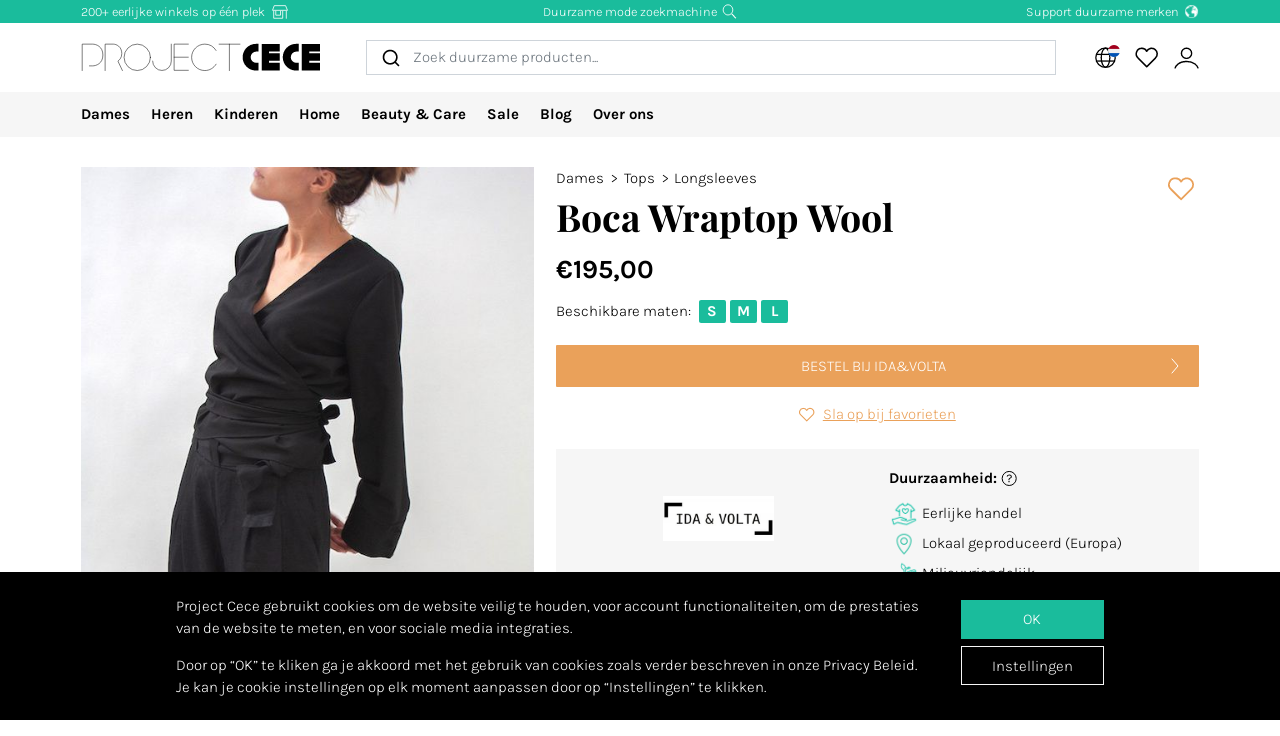

--- FILE ---
content_type: text/html; charset=utf-8
request_url: https://www.projectcece.nl/catalog/product/5996762/boca-wraptop-wool/
body_size: 28257
content:
<!DOCTYPE html>
<html lang="nl">
<head>
<meta charset="utf-8">
<meta http-equiv="x-ua-compatible" content="ie=edge">
<title id="meta-title">Project Cece | Boca Wraptop Wool</title>
<meta name="description" content="Project Cece | Ida&amp;Volta: Ida&amp;Volta | Boca Wraptop Wool" class="description-meta"/>
<meta name="keywords" content="eerlijke kleding, duurzame kleding, eerlijk, duurzaam, mode, fair fashion, genaaid, zoekmachine, verzameling, overzicht, biologisch, fairtrade, ecologisch, vegan, milieuvriendelijk"/>
<link rel="image_src" href="https://www.projectcece.nl/static/img/products/idavolta/1d82154.jpg" class="image-meta"/>
<link rel="canonical" href="https://www.projectcece.nl/catalog/product/5996762/boca-wraptop-wool/" />
<link rel="alternate" hreflang="nl-be" href="https://www.projectcece.be/catalog/product/5996762/boca-wraptop-wool/" />
<link rel="alternate" hreflang="en" href="https://www.projectcece.com/catalog/product/5996762/boca-wraptop-wool/" />
<link rel="alternate" hreflang="de" href="https://www.projectcece.de/catalog/product/5996762/boca-wraptop-wool/" />
<link rel="alternate" hreflang="nl" href="https://www.projectcece.nl/catalog/product/5996762/boca-wraptop-wool/" />
<!-- Tradedoubler site verification 2974284 -->
<link rel="apple-touch-icon" href="/static/img/favicon.png">
<link rel="icon" type="image/gif/png" href="/static/img/favicon.png">
<meta property="og:image" content="https://www.projectcece.nl/static/img/products/idavolta/1d82154.jpg" class="image-meta"/>
<meta property="og:title" content="Project Cece | Boca Wraptop Wool" class="title-meta"/>
<meta name="twitter:card" content="summary_large_image" class="description-meta"/>
<meta name="twitter:site" content="@Project_Cece"/>
<meta name="twitter:title" content="Project Cece | Boca Wraptop Wool" class="title-meta"/>
<meta name="twitter:description" content="Project Cece | Ida&amp;Volta: Ida&amp;Volta | Boca Wraptop Wool" class="description-meta"/>
<meta name="twitter:image" content="https://www.projectcece.nl/static/img/products/idavolta/1d82154.jpg" class="image-meta"/>
<meta name="msvalidate.01" content="5CD2C85F83719752AB21C704335EF69B" />
<meta name="tradetracker-site-verification" content="c35c8adcc4ef9dd3d0de259810e679493be31055" />
<meta name="verification" content="4d4388161efffcb3523c6670db416347" />
<meta name="p:domain_verify" content="fe81f1f7a555013e8da5e94854376f43"/>
<meta name="Referrer" content="origin"/>
<meta name="viewport" content="width=device-width, initial-scale=1.0" />
<!-- HTML5 shim, for IE6-8 support of HTML5 elements -->
<!--[if lt IE 9]>
<script src="https://cdnjs.cloudflare.com/ajax/libs/html5shiv/3.7.3/html5shiv.min.js"></script>
<![endif]-->
<link rel="preload" as="font" type="font/woff2" href="/static/fonts/karla/karla-v15-latin-300.woff2" crossorigin />
<link rel="preload" as="font" type="font/woff2" href="/static/fonts/karla/karla-v15-latin-700.woff2" crossorigin />
<link rel="preload" as="font" type="font/woff2" href="/static/fonts/playfair-display/playfair-display-v25-latin-700.woff2" crossorigin />
<link type="text/css" rel="stylesheet" href="/static/css/base.min.css?v=57e96aa8">
<link type="text/css" rel="stylesheet" href="/static/css/admin.min.css?v=57e96aa8">
<link type="text/css" rel="stylesheet" href="/static/fonts/karla/karla.css">
<link type="text/css" rel="stylesheet" href="/static/fonts/playfair-display/playfair-display.css">
<link type="text/css" rel="stylesheet" href="/static/css/pages/product-detail.min.css?v=57e96aa8">
</head>
<body>
<input type="hidden" name="csrfmiddlewaretoken" value="pMPjFojcZ2RcRiTEDgmhTitMHucx8gXj40kkBoBxvmwRqdKQxTKjSqRX8LETU95I">
<div id="unsupported-browser-warning" class="d-none">
<div class="container">
<div class="row">
<div class="col-12">
<strong class="title-content" ></strong><br />
<span class="text-content"></span>
</div>
</div>
</div>
</div>
<div class="modal fade " id="login-modal" tabindex="-1" role="dialog" aria-labelledby="login-modal">
<div class="modal-dialog modal-dialog-login" role="document">
<div class="modal-content">
<button type="button" class="close btn-close detail-close" data-bs-dismiss="modal" aria-label="Close">
<svg width="16" height="16" class="cece-icon icon-close white" fill="none" xmlns="http://www.w3.org/2000/svg" viewBox="0 0 16 16"><path d="M15 15 8 8l7-7M1 15l7-7-7-7" stroke="#000" stroke-linecap="round"/></svg>
</button>
<div class="modal-body">
<div class="row">
<div class="col-12">
<ul class="nav nav-tabs" role="tablist">
<li role="presentation" class="nav-item text-center" style="width: 45%;">
<a href="#login" class="nav-link active" aria-controls="login"
                                   role="tab" data-bs-toggle="tab" onclick="_paq.push(['setDocumentTitle', 'Login tab modal']); _paq.push(['trackPageView']);"><strong>INLOGGEN</strong></a>
</li>
<li role="presentation" class="nav-item text-center" style="width: 45%;">
<a href="#register" class="nav-link" aria-controls="register" role="tab" data-bs-toggle="tab" onclick="_paq.push(['setDocumentTitle', 'Register tab modal']); _paq.push(['trackPageView']);" aria-expanded="true"><strong>REGISTREREN</strong></a>
</li>
</ul>
<div class="tab-content p-2">
<div role="tabpanel" class="tab-pane active" id="login">
<p class="mt-2 mb-3">
                                
                                Log in om je favoriete producten op te slaan en te bekijken.
                                
                                </p>
<form class="has-search form-signin" enctype="multipart/form-data"  action="/accounts/login/" method="post" id="user-login" data-matomo-unmask>
<p id="signin-error-message" class="mb-3 text-danger d-none"></p>
<input type="email" name="email" id="email" class="form-control mb-2" placeholder="Emailadres" autocomplete="email" required autofocus>
<input type="password" name="password" id="inputPassword" class="form-control mb-2" placeholder="Password" autocomplete="current-password" required data-matomo-mask>
<div class="login-check form-check mb-2">
<input id="checkboxin" type="checkbox" class="form-check-input" name="remember-me" value="remember-me" checked="">
<label for="checkboxin" class="form-check-label">Onthoud mijn gegevens op deze computer</label>
</div>
<button id="login_button" type="submit" class="btn btn-lg cece-btn w-100" style="width: 100%;" >
                                      Inloggen
                                    </button>
<button id="open-register-tab" type="button" class="btn to-signup-btn btn-lg w-100" aria-controls="register" onclick="_paq.push(['setDocumentTitle', 'Register tab modal button']); _paq.push(['trackPageView']);">
                                      Nog geen account? Registeren
                                    </button>
<a href="/wachtwoord-herstellen/" class="password-reset">Wachtwoord vergeten?</a>
</form><!-- /form -->
</div>
<div role="tabpanel" class="tab-pane" id="register">
<div id="sign-up-panel">
<p style="font-size: medium;">
    
    Maak hier je account aan zodat je favorieten kan opslaan bij Project Cece.
    Na het aanmaken van jouw persoonlijk account ontvang je een bevestigingsmail. <br><br>
</p>
<form id="user-sign-up-form" action="/accounts/new/" method="post" class="has-search form-signup">
<p id="signup-error-message" class="mb-3 text-danger d-none"></p>
<div class="login-check    ">
<input type="text" name="email" class="form-control sign-up-field" placeholder="Emailadres" autocomplete="email" maxlength="254" autofocus required id="id_email">
</div>
<div class="login-check    ">
<input type="text" name="first_name" class="form-control sign-up-field" placeholder="Voornaam (optioneel)" autocomplete="given-name" maxlength="30" id="id_first_name">
</div>
<div class="login-check    ">
<input type="text" name="last_name" class="form-control sign-up-field" placeholder="Achternaam (optioneel)" autocomplete="family-name" maxlength="30" id="id_last_name">
</div>
<div class="login-check     me-4 ">
<input type="password" name="password1" class="form-control sign-up-field" placeholder="Wachtwoord" autocomplete="new-password" required id="id_password1">
<span aria-hidden="true" title="<ul><li>Uw wachtwoord mag niet te veel op uw andere persoonlijke gegevens lijken.</li><li>Uw wachtwoord moet minstens 8 tekens lang zijn.</li><li>Uw wachtwoord mag geen veelgebruikt wachtwoord zijn.</li><li>Uw wachtwoord mag niet volledig uit cijfers bestaan.</li></ul>" data-bs-toggle="tooltip" data-bs-placement="left" data-bs-html="true" style="position: absolute; right: -23px; margin-top:-42px"><svg width="16" height="16" class="cece-icon icon-questionmark " viewBox="0 0 16 16" fill="none" xmlns="http://www.w3.org/2000/svg">
<path fill="black" stroke-width="0" d="M8.37147 5.4403C7.43547 5.4403 6.89947 5.8083 6.76347 6.5443H5.75547C5.81147 5.9523 6.05547 5.4763 6.48747 5.1163C6.91947 4.7563 7.52347 4.5763 8.29947 4.5763C9.08347 4.5763 9.69947 4.7683 10.1475 5.1523C10.6035 5.5363 10.8315 6.0043 10.8315 6.5563C10.8315 6.9723 10.7275 7.3203 10.5195 7.6003C10.3115 7.8723 9.97547 8.1363 9.51147 8.3923C9.31147 8.5043 9.14347 8.6043 9.00747 8.6923C8.87147 8.7803 8.76347 8.8803 8.68347 8.9923C8.53147 9.1923 8.45547 9.4803 8.45547 9.8563V10.3243H7.51947V9.7843C7.51947 9.2803 7.60347 8.8963 7.77147 8.6323C7.93947 8.3603 8.24347 8.1043 8.68347 7.8643C9.12347 7.6243 9.41947 7.4163 9.57147 7.2403C9.72347 7.0563 9.79947 6.8123 9.79947 6.5083C9.79947 6.2043 9.67147 5.9523 9.41547 5.7523C9.16747 5.5443 8.81947 5.4403 8.37147 5.4403ZM7.99947 11.0323C8.20747 11.0323 8.37947 11.1003 8.51547 11.2363C8.65147 11.3723 8.71947 11.5363 8.71947 11.7283C8.71947 11.9123 8.65147 12.0683 8.51547 12.1963C8.37947 12.3243 8.20747 12.3883 7.99947 12.3883C7.79147 12.3883 7.62347 12.3243 7.49547 12.1963C7.36747 12.0683 7.30347 11.9123 7.30347 11.7283C7.30347 11.5363 7.36747 11.3723 7.49547 11.2363C7.62347 11.1003 7.79147 11.0323 7.99947 11.0323Z" />
<circle cx="8.19551" cy="8.47044" r="7.02656" stroke="black"/>
</svg>
</span>
<p class="helptext"></p>
</div>
<div class="login-check     me-4 ">
<input type="password" name="password2" class="form-control sign-up-field" placeholder="Wachtwoord (herhaling)" autocomplete="new-password" required id="id_password2">
<span aria-hidden="true" title="Vul hetzelfde wachtwoord nogmaals in ter bevestiging." data-bs-toggle="tooltip" data-bs-placement="left" data-bs-html="true" style="position: absolute; right: -23px; margin-top:-42px"><svg width="16" height="16" class="cece-icon icon-questionmark " viewBox="0 0 16 16" fill="none" xmlns="http://www.w3.org/2000/svg">
<path fill="black" stroke-width="0" d="M8.37147 5.4403C7.43547 5.4403 6.89947 5.8083 6.76347 6.5443H5.75547C5.81147 5.9523 6.05547 5.4763 6.48747 5.1163C6.91947 4.7563 7.52347 4.5763 8.29947 4.5763C9.08347 4.5763 9.69947 4.7683 10.1475 5.1523C10.6035 5.5363 10.8315 6.0043 10.8315 6.5563C10.8315 6.9723 10.7275 7.3203 10.5195 7.6003C10.3115 7.8723 9.97547 8.1363 9.51147 8.3923C9.31147 8.5043 9.14347 8.6043 9.00747 8.6923C8.87147 8.7803 8.76347 8.8803 8.68347 8.9923C8.53147 9.1923 8.45547 9.4803 8.45547 9.8563V10.3243H7.51947V9.7843C7.51947 9.2803 7.60347 8.8963 7.77147 8.6323C7.93947 8.3603 8.24347 8.1043 8.68347 7.8643C9.12347 7.6243 9.41947 7.4163 9.57147 7.2403C9.72347 7.0563 9.79947 6.8123 9.79947 6.5083C9.79947 6.2043 9.67147 5.9523 9.41547 5.7523C9.16747 5.5443 8.81947 5.4403 8.37147 5.4403ZM7.99947 11.0323C8.20747 11.0323 8.37947 11.1003 8.51547 11.2363C8.65147 11.3723 8.71947 11.5363 8.71947 11.7283C8.71947 11.9123 8.65147 12.0683 8.51547 12.1963C8.37947 12.3243 8.20747 12.3883 7.99947 12.3883C7.79147 12.3883 7.62347 12.3243 7.49547 12.1963C7.36747 12.0683 7.30347 11.9123 7.30347 11.7283C7.30347 11.5363 7.36747 11.3723 7.49547 11.2363C7.62347 11.1003 7.79147 11.0323 7.99947 11.0323Z" />
<circle cx="8.19551" cy="8.47044" r="7.02656" stroke="black"/>
</svg>
</span>
<p class="helptext"></p>
</div>
<div class="login-check    form-check  ">
<input type="checkbox" name="newsletter" id="newsletter" class="form-check-input">
<label for="newsletter" class="form-check-label">Ik ontvang graag de maandelijkse nieuwsbrief. </label>
<div class="gdpr-footer">
<img src="/static/img/sendinblue-gdpr.png" alt="GDPR" loading="lazy">
<p>Wij maken gebruik van Sendinblue om onze nieuwsbrief te versturen. Door op 'registreren' te klikken ga je ermee akkoord dat jouw email adres wordt gedeeld met Sendinblue en ga je akkoord met de <a href="https://www.sendinblue.com/legal/termsofuse/" target="_blank">voorwaarden</a> van Sendinblue.</p>
</div>
</div>
<div class="login-check    form-check  ">
<input type="checkbox" name="sale_alerts" id="sale-alert-box" class="form-check-input">
<label for="sale-alert-box" class="form-check-label">Ik ontvang graag alerts per email als een door mij opgeslagen item in de sale gaat </label>
</div>
<div class="login-check    form-check  ">
<input type="checkbox" name="privacy_accord" id="privacy-true" class="form-check-input" required>
<label for="privacy-true" class="form-check-label">Ik accepteer de <a href="/disclaimer/" target="_blank">algemene voorwaarden</a></label>
</div>
<button type="submit" class="btn btn-lg cece-btn" style="width: 100%"> Aanmelden </button>
</form>
</div>
</div>
</div>
</div>
</div>
</div>
</div>
</div>
</div>
<header class="page-header">
<!-- Small top bar (desktop only) -->
<nav class="hello-header bg-green d-none d-md-block">
<div class="container">
<div class="row mx-n2">
<div class="col-4 px-2 text-start">
<a class="hello-header-item" href="/duurzame-webshops/">
                    200+ eerlijke winkels op één plek
                    <svg width="20" height="15" class="cece-icon icon-store hello-icon white" fill="none" xmlns="http://www.w3.org/2000/svg" viewBox="0 0 20 15"><path d="M17 6.2v8.5M3 6.2v8h10v-8" stroke="#000"/><path d="M10.6 6.2v4.7H5.3V6.2M1.7 5.7l1.9-5h12.6l2.1 5H1.7Z" stroke="#000"/></svg>
</a>
</div>
<div class="col-4 px-2">
<a class="hello-header-item" href="/aboutus/">
                    Duurzame mode zoekmachine
                    <svg class="cece-icon icon-search hello-icon white" height="18" viewBox="0 0 18 17" fill="none" xmlns="http://www.w3.org/2000/svg"><circle cx="7.19" cy="6.69" r="5.79" stroke="#000"/><path d="m11.6 11.09 5.03 5.03" stroke="#000" stroke-width="1.25"/></svg>
</a>
</div>
<div class="col-4 px-2 text-end">
<a class="hello-header-item" href="/duurzame-kledingmerken/">
                    Support duurzame merken
                    <img class="hello-icon" src="/static/img/icons/hello_earth-white.png" height="22" loading="lazy" alt="Icon of earth" />
</a>
</div>
</div>
</div>
</nav>
<!-- Main navbar (with logo) -->
<div class="main-navbar">
<div class="navbar navbar-expand justify-content-between align-items-center ms-sm-n2 ms-md-0 py-0">
<div class="container">
<button class="btn btn-link d-block d-md-none mobile-sidebar-toggle flex-shrink-0" data-sidebar="catalog-navbar" type="button" aria-label="Toggle navigation">
<svg width="17" class="cece-icon icon-menu " viewBox="0 0 17 14" fill="none" xmlns="http://www.w3.org/2000/svg">
<line y1="1" x2="17" y2="1" stroke="black" stroke-width="0.5"/>
<line y1="7" x2="17" y2="7" stroke="black" stroke-width="0.5"/>
<line y1="13" x2="17" y2="13" stroke="black" stroke-width="0.5"/>
</svg>
</button>
<a class="navbar-brand" href="/" aria-label="Go to Project Cece index page">
<svg fill="none" xmlns="http://www.w3.org/2000/svg" viewBox="0 0 232 28" class=""><path d="M213.488.869h17.572v7.28h-10.431V9.9h10.431v7.21h-10.431v1.891h10.431v7.63h-17.572V.87ZM207.973.822c-7.127 0-12.905 5.778-12.905 12.905s5.778 12.905 12.905 12.905h2.558v-7.475h-2.271a5.43 5.43 0 0 1 0-10.86h2.271V.822h-2.558ZM174.633.869h17.572v7.28h-10.431V9.9h10.431v7.21h-10.431v1.891h10.431v7.63h-17.572V.87ZM169.166.822c-7.127 0-12.905 5.778-12.905 12.905s5.778 12.905 12.905 12.905h2.558v-7.475h-2.271a5.43 5.43 0 0 1 0-10.86h2.271V.822h-2.558Z" fill="#000"/><path d="M133.53 1.138h20.146m-10.217 0v25.495M103.746 1.1H90.009v25.277h13.737M90.009 13.72h13.697M130.572 7.208A12.739 12.739 0 0 0 119.689 1.1c-7.04 0-12.747 5.707-12.747 12.746 0 7.04 5.707 12.747 12.747 12.747 4.607 0 8.644-2.445 10.883-6.109M69.206 17.49a9.031 9.031 0 0 0 18.063 0V1.105" stroke="#000" stroke-width=".5" stroke-linecap="round"/><circle cx="54.368" cy="13.846" r="12.746" stroke="#000" stroke-width=".5" stroke-linecap="round"/><path d="M23.289 26.593V1.1h7.93c2.728.042 8.185 2.075 8.185 9.165 0 4.292-2.672 6.404-3.732 7.294l4.326 9.034M1.113 26.588v-25.5h10c3.333 0 10 2.1 10 10.5s-6.667 10.5-10 10.5h-3" stroke="#000" stroke-width=".5" stroke-linecap="round"/></svg>
</a>
<div class="autocomplete-search-container  d-none d-md-flex">
<div id="autocomplete-catalog-search"></div>
</div>
<ul class="account-nav navbar-nav align-items-center flex-nowrap me-sm-n2">
<!-- cache per countrysite for 20h -->
<li class="nav-item location-nav-item d-none d-md-block has-flag" tabindex="0">
<a class="nav-link p-2" href="#" onclick="return false">
<svg width="17" height="17" viewBox="0 0 17 17" class="cece-icon icon-globe " fill="none" xmlns="http://www.w3.org/2000/svg">
<circle cx="8.90649" cy="8.25406" r="7.5" stroke="black"/>
<path d="M12.2338 8.25441C12.2338 10.353 11.8161 12.2282 11.1637 13.5603C10.4952 14.9252 9.66649 15.569 8.90649 15.569C8.14649 15.569 7.31774 14.9252 6.64924 13.5603C5.99687 12.2282 5.57922 10.353 5.57922 8.25441C5.57922 6.15585 5.99687 4.2806 6.64924 2.94858C7.31774 1.58362 8.14649 0.939812 8.90649 0.939812C9.66649 0.939812 10.4952 1.58362 11.1637 2.94858C11.8161 4.2806 12.2338 6.15585 12.2338 8.25441Z" stroke="black"/>
<path d="M1.66395 5.71902H15.9064" stroke="black"/>
<path d="M1.73293 10.8573H15.9754" stroke="black"/>
</svg>
<img class="country-icon-small" src="/static/img/icons/countries/NL.png" alt="The Netherlands" />
</a>
<div class="location-dropdown">
<strong>Bezorglocatie</strong>
<ul>
<li>
<button type="button" class="location-switch destination-button " data-destination="//?c=&pc=">
<img class="country-icon me-2" src="/static/img/icons/countries/.png" alt="" loading="lazy" />
</button>
</li>
<li>
<button type="button" class="location-switch destination-button " data-destination="//www.projectcece.be?c=be&pc=be">
<img class="country-icon me-2" src="/static/img/icons/countries/BE.png" alt="België" loading="lazy" />
                            België
                          </button>
</li>
<li>
<button type="button" class="location-switch destination-button " data-destination="//www.projectcece.com?c=ca&pc=ca">
<img class="country-icon me-2" src="/static/img/icons/countries/CA.png" alt="Canada" loading="lazy" />
                            Canada
                          </button>
</li>
<li>
<button type="button" class="location-switch destination-button " data-destination="//www.projectcece.com?c=dk&pc=dk">
<img class="country-icon me-2" src="/static/img/icons/countries/DK.png" alt="Denemarken" loading="lazy" />
                            Denemarken
                          </button>
</li>
<li>
<button type="button" class="location-switch destination-button " data-destination="//www.projectcece.de?c=de&pc=de">
<img class="country-icon me-2" src="/static/img/icons/countries/DE.png" alt="Duitsland" loading="lazy" />
                            Duitsland
                          </button>
</li>
<li>
<button type="button" class="location-switch destination-button " data-destination="//www.projectcece.com?c=fi&pc=fi">
<img class="country-icon me-2" src="/static/img/icons/countries/FI.png" alt="Finland" loading="lazy" />
                            Finland
                          </button>
</li>
<li>
<button type="button" class="location-switch destination-button " data-destination="//www.projectcece.com?c=fr&pc=fr">
<img class="country-icon me-2" src="/static/img/icons/countries/FR.png" alt="Frankrijk" loading="lazy" />
                            Frankrijk
                          </button>
</li>
<li>
<button type="button" class="location-switch destination-button " data-destination="//www.projectcece.com?c=gr&pc=gr">
<img class="country-icon me-2" src="/static/img/icons/countries/GR.png" alt="Griekenland" loading="lazy" />
                            Griekenland
                          </button>
</li>
<li>
<button type="button" class="location-switch destination-button " data-destination="//www.projectcece.com?c=ie&pc=ie">
<img class="country-icon me-2" src="/static/img/icons/countries/IE.png" alt="Ierland" loading="lazy" />
                            Ierland
                          </button>
</li>
<li>
<button type="button" class="location-switch destination-button " data-destination="//www.projectcece.com?c=it&pc=it">
<img class="country-icon me-2" src="/static/img/icons/countries/IT.png" alt="Italië" loading="lazy" />
                            Italië
                          </button>
</li>
<li>
<button type="button" class="location-switch destination-button " data-destination="//www.projectcece.com?c=lu&pc=lu">
<img class="country-icon me-2" src="/static/img/icons/countries/LU.png" alt="Luxemburg" loading="lazy" />
                            Luxemburg
                          </button>
</li>
<li>
<button type="button" class="location-switch destination-button " data-destination="//www.projectcece.com?c=no&pc=no">
<img class="country-icon me-2" src="/static/img/icons/countries/NO.png" alt="Noorwegen" loading="lazy" />
                            Noorwegen
                          </button>
</li>
<li>
<button type="button" class="location-switch destination-button " data-destination="//www.projectcece.com?c=at&pc=at">
<img class="country-icon me-2" src="/static/img/icons/countries/AT.png" alt="Oostenrijk" loading="lazy" />
                            Oostenrijk
                          </button>
</li>
<li>
<button type="button" class="location-switch destination-button " data-destination="//www.projectcece.com?c=pl&pc=pl">
<img class="country-icon me-2" src="/static/img/icons/countries/PL.png" alt="Polen" loading="lazy" />
                            Polen
                          </button>
</li>
<li>
<button type="button" class="location-switch destination-button " data-destination="//www.projectcece.com?c=pt&pc=pt">
<img class="country-icon me-2" src="/static/img/icons/countries/PT.png" alt="Portugal" loading="lazy" />
                            Portugal
                          </button>
</li>
<li>
<button type="button" class="location-switch destination-button " data-destination="//www.projectcece.com?c=es&pc=es">
<img class="country-icon me-2" src="/static/img/icons/countries/ES.png" alt="Spanje" loading="lazy" />
                            Spanje
                          </button>
</li>
<li>
<button type="button" class="location-switch destination-button active" data-destination="//www.projectcece.nl?c=nl&pc=nl">
<img class="country-icon me-2" src="/static/img/icons/countries/NL.png" alt="Nederland" loading="lazy" />
                            Nederland
                          </button>
</li>
<li>
<button type="button" class="location-switch destination-button " data-destination="//www.projectcece.co.uk?c=uk&pc=uk">
<img class="country-icon me-2" src="/static/img/icons/countries/UK.png" alt="Verenigd Koninkrijk" loading="lazy" />
                            Verenigd Koninkrijk
                          </button>
</li>
<li>
<button type="button" class="location-switch destination-button " data-destination="//www.projectcece.com?c=us&pc=us">
<img class="country-icon me-2" src="/static/img/icons/countries/US.png" alt="Verenigde Staten" loading="lazy" />
                            Verenigde Staten
                          </button>
</li>
<li>
<button type="button" class="location-switch destination-button " data-destination="//www.projectcece.com?c=se&pc=se">
<img class="country-icon me-2" src="/static/img/icons/countries/SE.png" alt="Zweden" loading="lazy" />
                            Zweden
                          </button>
</li>
<li>
<button type="button" class="location-switch destination-button " data-destination="//www.projectcece.com?c=ch&pc=ch">
<img class="country-icon me-2" src="/static/img/icons/countries/CH.png" alt="Zwitserland" loading="lazy" />
                            Zwitserland
                          </button>
</li>
</ul>
<button type="button" class="location-switch destination-button " data-destination="https://www.projectcece.com?c=world&pc=world">
<svg width="15" height="15" viewBox="0 0 15 15" class="cece-icon icon-clear-set me-2 ms-1" fill="none" xmlns="http://www.w3.org/2000/svg">
<circle cx="7.22102" cy="7.25401" r="5.51612" stroke="black"/>
<path d="M0.502274 13.9732L13.9398 0.535675" stroke="black"/>
</svg>


                    Geen locatie filter
                    <span class="cece-tooltip float-end" data-tooltip="Without location filter all brands in your language will be shown, regardless of if they ship to your location."><svg width="16" height="16" class="cece-icon icon-questionmark opacity-5" viewBox="0 0 16 16" fill="none" xmlns="http://www.w3.org/2000/svg">
<path fill="black" stroke-width="0" d="M8.37147 5.4403C7.43547 5.4403 6.89947 5.8083 6.76347 6.5443H5.75547C5.81147 5.9523 6.05547 5.4763 6.48747 5.1163C6.91947 4.7563 7.52347 4.5763 8.29947 4.5763C9.08347 4.5763 9.69947 4.7683 10.1475 5.1523C10.6035 5.5363 10.8315 6.0043 10.8315 6.5563C10.8315 6.9723 10.7275 7.3203 10.5195 7.6003C10.3115 7.8723 9.97547 8.1363 9.51147 8.3923C9.31147 8.5043 9.14347 8.6043 9.00747 8.6923C8.87147 8.7803 8.76347 8.8803 8.68347 8.9923C8.53147 9.1923 8.45547 9.4803 8.45547 9.8563V10.3243H7.51947V9.7843C7.51947 9.2803 7.60347 8.8963 7.77147 8.6323C7.93947 8.3603 8.24347 8.1043 8.68347 7.8643C9.12347 7.6243 9.41947 7.4163 9.57147 7.2403C9.72347 7.0563 9.79947 6.8123 9.79947 6.5083C9.79947 6.2043 9.67147 5.9523 9.41547 5.7523C9.16747 5.5443 8.81947 5.4403 8.37147 5.4403ZM7.99947 11.0323C8.20747 11.0323 8.37947 11.1003 8.51547 11.2363C8.65147 11.3723 8.71947 11.5363 8.71947 11.7283C8.71947 11.9123 8.65147 12.0683 8.51547 12.1963C8.37947 12.3243 8.20747 12.3883 7.99947 12.3883C7.79147 12.3883 7.62347 12.3243 7.49547 12.1963C7.36747 12.0683 7.30347 11.9123 7.30347 11.7283C7.30347 11.5363 7.36747 11.3723 7.49547 11.2363C7.62347 11.1003 7.79147 11.0323 7.99947 11.0323Z" />
<circle cx="8.19551" cy="8.47044" r="7.02656" stroke="black"/>
</svg>
</span>
</button>
</div>
</li>
<!-- Search -->
<li class="nav-item d-block d-md-none">
<a class="nav-link open-search-input p-2" href="#">
<svg class="cece-icon icon-search " height="18" viewBox="0 0 18 17" fill="none" xmlns="http://www.w3.org/2000/svg"><circle cx="7.19" cy="6.69" r="5.79" stroke="#000"/><path d="m11.6 11.09 5.03 5.03" stroke="#000" stroke-width="1.25"/></svg>
</a>
</li>
<!-- End search -->
<li class="nav-item favorite-nav-item">
<a class="nav-link account-link p-2 position-relative" href="/catalog/favorites/" aria-label="View your saved products">
<p
                        class="fav-nr-large d-none"
                        data-id="fav-nr-large"
                        data-title-is-favorite="Verwijder dit product van je favorieten"
                        data-title-not-favorite="Voeg dit product toe aan je favorieten!"
                    ></p>
<svg class="cece-icon icon-heart " height="16" viewBox="0 0 16 14" fill="none" xmlns="http://www.w3.org/2000/svg"><path d="M2.6 6.98A3.56 3.56 0 0 1 5.01.79c1.36 0 2.54.76 3.14 1.87a3.57 3.57 0 1 1 5.54 4.35l-5.55 5.55L2.6 6.98Z" stroke="#000" stroke-linejoin="round"/></svg>
</a>
</li>
<li class="nav-item account-nav-item">
<a class="nav-link p-2 account-link" href="/accounts/profile/" aria-label="View or edit your Project Cece profile">
<svg  height="17" class="cece-icon icon-account " viewBox="0 0 18 17" fill="none" xmlns="http://www.w3.org/2000/svg">
<path d="M0.656494 16C1.07481 14.3267 3.33372 10.9802 9.02284 10.9802C14.712 10.9802 16.9709 14.3267 17.3892 16" stroke="black"/>
<circle cx="9.02284" cy="5.12375" r="3.68317" stroke="black"/>
</svg>
</a>
</li>
</ul>
</div>
</div>
</div>
<!-- Secondary navbar / mobile sidebar -->
<div class="catalog-navbar navbar-nav nav w-100 bg-light">
<div class="mobile-sidebar" data-sidebar="catalog-navbar">
<div class="container sidebar-main-page">
<button class="btn btn-link close-sidebar-button d-md-none">
<svg width="16" height="16" class="cece-icon icon-close " fill="none" xmlns="http://www.w3.org/2000/svg" viewBox="0 0 16 16"><path d="M15 15 8 8l7-7M1 15l7-7-7-7" stroke="#000" stroke-linecap="round"/></svg>
</button>
<button class="btn btn-link page-back-button d-none d-md-none">
<svg width="8" height="16" class="cece-icon icon-chevron-left " viewBox="0 0 8 16" fill="none" xmlns="http://www.w3.org/2000/svg">
<path d="M7 15L0.999999 8L7 1" stroke="black" stroke-linecap="round"/>
</svg>
</button>
<div class="page-heading d-md-none">
<a class="navbar-brand logo" href="/">
<svg fill="none" xmlns="http://www.w3.org/2000/svg" viewBox="0 0 232 28" class=""><path d="M213.488.869h17.572v7.28h-10.431V9.9h10.431v7.21h-10.431v1.891h10.431v7.63h-17.572V.87ZM207.973.822c-7.127 0-12.905 5.778-12.905 12.905s5.778 12.905 12.905 12.905h2.558v-7.475h-2.271a5.43 5.43 0 0 1 0-10.86h2.271V.822h-2.558ZM174.633.869h17.572v7.28h-10.431V9.9h10.431v7.21h-10.431v1.891h10.431v7.63h-17.572V.87ZM169.166.822c-7.127 0-12.905 5.778-12.905 12.905s5.778 12.905 12.905 12.905h2.558v-7.475h-2.271a5.43 5.43 0 0 1 0-10.86h2.271V.822h-2.558Z" fill="#000"/><path d="M133.53 1.138h20.146m-10.217 0v25.495M103.746 1.1H90.009v25.277h13.737M90.009 13.72h13.697M130.572 7.208A12.739 12.739 0 0 0 119.689 1.1c-7.04 0-12.747 5.707-12.747 12.746 0 7.04 5.707 12.747 12.747 12.747 4.607 0 8.644-2.445 10.883-6.109M69.206 17.49a9.031 9.031 0 0 0 18.063 0V1.105" stroke="#000" stroke-width=".5" stroke-linecap="round"/><circle cx="54.368" cy="13.846" r="12.746" stroke="#000" stroke-width=".5" stroke-linecap="round"/><path d="M23.289 26.593V1.1h7.93c2.728.042 8.185 2.075 8.185 9.165 0 4.292-2.672 6.404-3.732 7.294l4.326 9.034M1.113 26.588v-25.5h10c3.333 0 10 2.1 10 10.5s-6.667 10.5-10 10.5h-3" stroke="#000" stroke-width=".5" stroke-linecap="round"/></svg>
</a>
</div>
<ul class="nav flex-column flex-md-row page-content">
<!-- Women -->
<li class="nav-item mega-dropdown sidebar-page">
<a class="menu-link nav-link page-heading page-button" href="/catalog/dames/all/">
                        Dames
                        <svg width="8" height="16" class="cece-icon icon-chevron-right orange d-md-none" viewBox="0 0 8 16" fill="none" xmlns="http://www.w3.org/2000/svg">
<path d="M1 15L7 8L0.999999 1" stroke="black" stroke-linecap="round"/>
</svg>
</a>
<div class="mega-dropdownmenu page-content">
<ul class="container d-md-flex">
<li class="mega-dropdown-col sidebar-page">
<a class="menu-link dropdown-header page-button page-heading" href="/catalog/dames/">
                                    Kleding
                                    <svg width="8" height="16" class="cece-icon icon-chevron-right orange d-md-none" viewBox="0 0 8 16" fill="none" xmlns="http://www.w3.org/2000/svg">
<path d="M1 15L7 8L0.999999 1" stroke="black" stroke-linecap="round"/>
</svg>
</a>
<ul class="page-content">
<li><a class="menu-link" href="/catalog/dames/duurzame-t-shirts-tops/">T-Shirts &amp; Tops</a></li>
<li><a class="menu-link" href="/catalog/dames/duurzame-blouses-overhemden/">Blouses &amp; Overhemden</a></li>
<li><a class="menu-link" href="/catalog/dames/duurzame-truien-vesten/">Truien &amp; Vesten</a></li>
<li><a class="menu-link" href="/catalog/dames/duurzame-rokken/">Rokken</a></li>
<li><a class="menu-link" href="/catalog/dames/duurzame-jeans-broeken/">Jeans &amp; Broeken</a></li>
<li><a class="menu-link" href="/catalog/dames/duurzame-jurken/">Jurken</a></li>
<li><a class="menu-link" href="/catalog/dames/duurzame-jumpsuits/">Jumpsuits</a></li>
<li><a class="menu-link" href="/catalog/dames/duurzame-jassen/">Jassen</a></li>
<li><a class="menu-link" href="/catalog/dames/duurzaam-ondergoed-sokken/">Ondergoed &amp; Sokken</a></li>
<li><a class="menu-link" href="/catalog/dames/duurzame-nachtkleding/">Nachtkleding</a></li>
<li><a class="menu-link" href="/catalog/dames/duurzame-co-ord-sets/">Co-ord sets</a></li>
<li><a class="menu-link" href="/catalog/dames/duurzame-sportkleding/">Sportkleding</a></li>
<li><a class="menu-link" href="/catalog/dames/duurzame-zwemkleding/">Zwemkleding</a></li>
<li><a class="menu-link" href="/catalog/dames/duurzame-bruidskleding/">Bruidskleding</a></li>
<li><a class="menu-link" href="/catalog/dames/duurzame-zwangerschapskleding/">Zwangerschapskleding</a></li>
<li><a class="menu-link" href="/catalog/dames/duurzame-loungewear/">Loungewear</a></li>
</ul>
</li>
<!-- Bags -->
<li class="mega-dropdown-col sidebar-page ">
<a class="menu-link dropdown-header page-button page-heading" href="/catalog/dames/duurzame-tassen/">
        Tassen
        <svg width="8" height="16" class="cece-icon icon-chevron-right orange d-md-none" viewBox="0 0 8 16" fill="none" xmlns="http://www.w3.org/2000/svg">
<path d="M1 15L7 8L0.999999 1" stroke="black" stroke-linecap="round"/>
</svg>
</a>
<ul class="page-content">
<li>
<a class="menu-link" href="/catalog/dames/tassen/duurzame-handtassen/">
                Handtassen
            </a>
</li>
<li>
<a class="menu-link" href="/catalog/dames/tassen/duurzame-rugzakken/">
                Rugzakken
            </a>
</li>
<li>
<a class="menu-link" href="/catalog/dames/tassen/duurzame-werktassen-laptoptassen/">
                Werktassen &amp; laptoptassen
            </a>
</li>
<li>
<a class="menu-link" href="/catalog/dames/tassen/duurzame-schoudertassen/">
                Schoudertassen
            </a>
</li>
<li>
<a class="menu-link" href="/catalog/dames/tassen/duurzame-crossbodys/">
                Crossbody&#x27;s
            </a>
</li>
<li>
<a class="menu-link" href="/catalog/dames/tassen/duurzame-sporttassen/">
                Sporttassen
            </a>
</li>
<li>
<a class="menu-link" href="/catalog/dames/tassen/duurzame-weekendtassen/">
                Weekendtassen
            </a>
</li>
<li>
<a class="menu-link" href="/catalog/dames/tassen/duurzame-totes-shoppers/">
                Totes &amp; Shoppers
            </a>
</li>
<li>
<a class="menu-link" href="/catalog/dames/tassen/duurzame-clutches/">
                Clutches
            </a>
</li>
<li>
<a class="menu-link" href="/catalog/dames/tassen/duurzame-fanny-packs/">
                Fanny Packs (heuptasjes)
            </a>
</li>
<li>
<a class="menu-link" href="/catalog/dames/tassen/duurzame-portemonnees/">
                Portemonnees
            </a>
</li>
<li>
<a class="menu-link" href="/catalog/dames/tassen/duurzame-laptop-en-tablet-sleeves/">
                Laptop en tablet sleeves
            </a>
</li>
<li>
<a class="menu-link" href="/catalog/dames/tassen/duurzame-toilettassen/">
                Toilettassen
            </a>
</li>
<li>
<a class="menu-link" href="/catalog/dames/tassen/duurzame-etuis/">
                Etuis
            </a>
</li>
<li>
<a class="menu-link" href="/catalog/dames/tassen/duurzame-reistassen-en-paspoorthoezen/">
                Reistassen en paspoorthoezen
            </a>
</li>
<li>
<a class="menu-link" href="/catalog/dames/tassen/duurzame-tassenverzorging/">
                Tassenverzorging
            </a>
</li>
</ul>
</li>
<!-- Accessories -->
<li class="mega-dropdown-col sidebar-page ">
<a class="menu-link dropdown-header page-button page-heading" href="/catalog/dames/duurzame-accessoires/">
        Accessoires
        <svg width="8" height="16" class="cece-icon icon-chevron-right orange d-md-none" viewBox="0 0 8 16" fill="none" xmlns="http://www.w3.org/2000/svg">
<path d="M1 15L7 8L0.999999 1" stroke="black" stroke-linecap="round"/>
</svg>
</a>
<ul class="page-content">
<li>
<a class="menu-link" href="/catalog/dames/accessoires/duurzame-mondkapjes/">
                Mondkapjes
            </a>
</li>
<li>
<a class="menu-link" href="/catalog/dames/accessoires/duurzame-hoeden-mutsen/">
                Hoeden &amp; mutsen
            </a>
</li>
<li>
<a class="menu-link" href="/catalog/dames/accessoires/duurzame-sjaals/">
                Sjaals
            </a>
</li>
<li>
<a class="menu-link" href="/catalog/dames/accessoires/duurzame-handschoenen-wanten/">
                Handschoenen &amp; Wanten
            </a>
</li>
<li>
<a class="menu-link" href="/catalog/dames/accessoires/duurzame-riemen/">
                Riemen
            </a>
</li>
<li>
<a class="menu-link" href="/catalog/dames/accessoires/duurzame-zonnebrillen/">
                Zonnebrillen
            </a>
</li>
<li>
<a class="menu-link" href="/catalog/dames/accessoires/duurzame-haar-accessoires/">
                Haar accessoires
            </a>
</li>
<li>
<a class="menu-link" href="/catalog/dames/accessoires/duurzame-kantoor-artikelen/">
                Kantoor artikelen
            </a>
</li>
<li>
<a class="menu-link" href="/catalog/dames/accessoires/duurzame-schoen-accessoires/">
                Schoen accessoires
            </a>
</li>
<li>
<a class="menu-link" href="/catalog/dames/accessoires/duurzame-vlinderdasjes/">
                Vlinderdasjes
            </a>
</li>
<li>
<a class="menu-link" href="/catalog/dames/accessoires/duurzame-home-overigen/">
                Home &amp; Overigen
            </a>
</li>
<li>
<a class="menu-link" href="/catalog/dames/accessoires/duurzame-diy/">
                DIY
            </a>
</li>
<li>
<a class="menu-link" href="/catalog/dames/accessoires/duurzame-huisdieren/">
                Huisdieren
            </a>
</li>
</ul>
</li>
<li class="mega-dropdown-col">
<!-- Jewellery -->
<div class="sidebar-page">
<a class="menu-link dropdown-header page-button page-heading" href="/catalog/dames/duurzame-sieraden/">
        Sieraden
        <svg width="8" height="16" class="cece-icon icon-chevron-right orange d-md-none" viewBox="0 0 8 16" fill="none" xmlns="http://www.w3.org/2000/svg">
<path d="M1 15L7 8L0.999999 1" stroke="black" stroke-linecap="round"/>
</svg>
</a>
<ul class="page-content">
<li>
<a class="menu-link" href="/catalog/dames/sieraden/duurzame-kettingen/">
                Kettingen
            </a>
</li>
<li>
<a class="menu-link" href="/catalog/dames/sieraden/duurzame-armbanden/">
                Armbanden
            </a>
</li>
<li>
<a class="menu-link" href="/catalog/dames/sieraden/duurzame-oorbellen/">
                Oorbellen
            </a>
</li>
<li>
<a class="menu-link" href="/catalog/dames/sieraden/duurzame-ringen/">
                Ringen
            </a>
</li>
<li>
<a class="menu-link" href="/catalog/dames/sieraden/duurzame-broches/">
                Broches
            </a>
</li>
<li>
<a class="menu-link" href="/catalog/dames/sieraden/duurzame-horloges/">
                Horloges
            </a>
</li>
<li>
<a class="menu-link" href="/catalog/dames/sieraden/overigen/">
                Overigen
            </a>
</li>
</ul>
</div>
<div class="sidebar-page">
<span class="menu-link dropdown-header page-button page-heading">
                                        Inspiratie
                                        <svg width="8" height="16" class="cece-icon icon-chevron-right orange d-md-none" viewBox="0 0 8 16" fill="none" xmlns="http://www.w3.org/2000/svg">
<path d="M1 15L7 8L0.999999 1" stroke="black" stroke-linecap="round"/>
</svg>
</span>
<ul class="page-content">
<li><a class="menu-link" href="/catalog/dames/duurzame-cadeautips-voor-vrouwen/">Cadeautips voor vrouwen</a></li>
<li><a class="menu-link" href="/catalog/dames/duurzame-regenkleding/">Regenkleding</a></li>
<li><a class="menu-link" href="/catalog/dames/duurzame-bruifloftsgast-kleding/">Bruiloftsgast Kleding</a></li>
</ul>
</div>
</li>
<!-- Shoes -->
<li class="mega-dropdown-col sidebar-page ">
<a class="menu-link dropdown-header page-button page-heading" href="/catalog/dames/duurzame-schoenen/">
        Schoenen
        <svg width="8" height="16" class="cece-icon icon-chevron-right orange d-md-none" viewBox="0 0 8 16" fill="none" xmlns="http://www.w3.org/2000/svg">
<path d="M1 15L7 8L0.999999 1" stroke="black" stroke-linecap="round"/>
</svg>
</a>
<ul class="page-content">
<li>
<a class="menu-link" href="/catalog/dames/schoenen/duurzame-sneakers/">
                Sneakers
            </a>
</li>
<li>
<a class="menu-link" href="/catalog/dames/schoenen/duurzame-hakken/">
                Hakken
            </a>
</li>
<li>
<a class="menu-link" href="/catalog/dames/schoenen/duurzame-sleehakken/">
                Sleehakken
            </a>
</li>
<li>
<a class="menu-link" href="/catalog/dames/schoenen/duurzame-pumps/">
                Pumps
            </a>
</li>
<li>
<a class="menu-link" href="/catalog/dames/schoenen/duurzame-laarzen/">
                Laarzen
            </a>
</li>
<li>
<a class="menu-link" href="/catalog/dames/schoenen/duurzame-enkellaarzen/">
                Enkellaarzen
            </a>
</li>
<li>
<a class="menu-link" href="/catalog/dames/schoenen/duurzame-veterschoenen/">
                Veterschoenen
            </a>
</li>
<li>
<a class="menu-link" href="/catalog/dames/schoenen/duurzame-instappers/">
                Instappers
            </a>
</li>
<li>
<a class="menu-link" href="/catalog/dames/schoenen/duurzame-ballerinas/">
                Ballerina&#x27;s
            </a>
</li>
<li>
<a class="menu-link" href="/catalog/dames/schoenen/duurzame-espadrilles/">
                Espadrilles
            </a>
</li>
<li>
<a class="menu-link" href="/catalog/dames/schoenen/duurzame-sandalen/">
                Sandalen
            </a>
</li>
<li>
<a class="menu-link" href="/catalog/dames/schoenen/duurzame-pantoffels-slippers/">
                Pantoffels &amp; slippers
            </a>
</li>
<li>
<a class="menu-link" href="/catalog/dames/schoenen/duurzame-schoenverzorging/">
                Schoenverzorging
            </a>
</li>
<li>
<a class="menu-link" href="/catalog/dames/schoenen/duurzame-schoen-accessoires/">
                Schoen accessoires
            </a>
</li>
<li>
<a class="menu-link" href="/catalog/dames/schoenen/duurzame-wandelschoenen/">
                Wandelschoenen
            </a>
</li>
</ul>
</li>
</ul>
</div>
</li>
<!-- Men -->
<li class="nav-item mega-dropdown sidebar-page">
<a class="menu-link nav-link page-heading page-button" href="/catalog/heren/all/">
                        Heren
                        <svg width="8" height="16" class="cece-icon icon-chevron-right orange d-md-none" viewBox="0 0 8 16" fill="none" xmlns="http://www.w3.org/2000/svg">
<path d="M1 15L7 8L0.999999 1" stroke="black" stroke-linecap="round"/>
</svg>
</a>
<div class="mega-dropdownmenu page-content">
<ul class="container d-md-flex">
<li class="mega-dropdown-col sidebar-page">
<a class="menu-link dropdown-header page-heading page-button" href="/catalog/heren/">
                                    Kleding
                                    <svg width="8" height="16" class="cece-icon icon-chevron-right orange d-md-none" viewBox="0 0 8 16" fill="none" xmlns="http://www.w3.org/2000/svg">
<path d="M1 15L7 8L0.999999 1" stroke="black" stroke-linecap="round"/>
</svg>
</a>
<ul class="page-content">
<li><a class="menu-link" href="/catalog/heren/duurzame-t-shirts/">T-shirts</a></li>
<li><a class="menu-link" href="/catalog/heren/duurzame-overhemden/">Overhemden</a></li>
<li><a class="menu-link" href="/catalog/heren/duurzame-truien-vesten/">Truien &amp; Vesten</a></li>
<li><a class="menu-link" href="/catalog/heren/duurzame-jeans-broeken/">Jeans &amp; Broeken</a></li>
<li><a class="menu-link" href="/catalog/heren/duurzame-jassen/">Jassen</a></li>
<li><a class="menu-link" href="/catalog/heren/duurzaam-ondergoed-sokken/">Ondergoed &amp; Sokken</a></li>
<li><a class="menu-link" href="/catalog/heren/duurzame-nachtkleding/">Nachtkleding</a></li>
<li><a class="menu-link" href="/catalog/heren/duurzame-sportkleding/">Sportkleding</a></li>
<li><a class="menu-link" href="/catalog/heren/duurzame-zwemkleding/">Zwemkleding</a></li>
<li><a class="menu-link" href="/catalog/heren/duurzame-loungewear/">Loungewear</a></li>
</ul>
</li>
<!-- Bags -->
<li class="mega-dropdown-col sidebar-page ">
<a class="menu-link dropdown-header page-button page-heading" href="/catalog/heren/duurzame-tassen/">
        Tassen
        <svg width="8" height="16" class="cece-icon icon-chevron-right orange d-md-none" viewBox="0 0 8 16" fill="none" xmlns="http://www.w3.org/2000/svg">
<path d="M1 15L7 8L0.999999 1" stroke="black" stroke-linecap="round"/>
</svg>
</a>
<ul class="page-content">
<li>
<a class="menu-link" href="/catalog/heren/tassen/duurzame-rugzakken/">
                Rugzakken
            </a>
</li>
<li>
<a class="menu-link" href="/catalog/heren/tassen/duurzame-schoudertassen/">
                Schoudertassen
            </a>
</li>
<li>
<a class="menu-link" href="/catalog/heren/tassen/duurzame-zakentassen/">
                Zakentassen
            </a>
</li>
<li>
<a class="menu-link" href="/catalog/heren/tassen/duurzame-sporttassen/">
                Sporttassen
            </a>
</li>
<li>
<a class="menu-link" href="/catalog/heren/tassen/duurzame-weekendtassen/">
                Weekendtassen
            </a>
</li>
<li>
<a class="menu-link" href="/catalog/heren/tassen/duurzame-totes-shoppers/">
                Totes &amp; Shoppers
            </a>
</li>
<li>
<a class="menu-link" href="/catalog/heren/tassen/duurzame-laptop-tablet-en-telefoonhoezen/">
                Laptop, Tablet en Telefoonhoezen
            </a>
</li>
<li>
<a class="menu-link" href="/catalog/heren/tassen/duurzame-portemonnees/">
                Portemonnees
            </a>
</li>
<li>
<a class="menu-link" href="/catalog/heren/tassen/duurzame-heuptassen/">
                Heuptassen
            </a>
</li>
<li>
<a class="menu-link" href="/catalog/heren/tassen/duurzame-toilettassen/">
                Toilettassen
            </a>
</li>
<li>
<a class="menu-link" href="/catalog/heren/tassen/duurzame-tasverzorging/">
                Tasverzorging
            </a>
</li>
</ul>
</li>
<!-- Accessories -->
<li class="mega-dropdown-col sidebar-page ">
<a class="menu-link dropdown-header page-button page-heading" href="/catalog/heren/duurzame-accessoires/">
        Accessoires
        <svg width="8" height="16" class="cece-icon icon-chevron-right orange d-md-none" viewBox="0 0 8 16" fill="none" xmlns="http://www.w3.org/2000/svg">
<path d="M1 15L7 8L0.999999 1" stroke="black" stroke-linecap="round"/>
</svg>
</a>
<ul class="page-content">
<li>
<a class="menu-link" href="/catalog/heren/accessoires/duurzame-mondkapjes/">
                Mondkapjes
            </a>
</li>
<li>
<a class="menu-link" href="/catalog/heren/accessoires/duurzame-hoeden-mutsen/">
                Hoeden &amp; mutsen
            </a>
</li>
<li>
<a class="menu-link" href="/catalog/heren/accessoires/duurzame-sjaals/">
                Sjaals
            </a>
</li>
<li>
<a class="menu-link" href="/catalog/heren/accessoires/duurzame-handschoenen-wanten/">
                Handschoenen &amp; Wanten
            </a>
</li>
<li>
<a class="menu-link" href="/catalog/heren/accessoires/duurzame-stropdassen-en-vlinderdassen/">
                Stropdassen en vlinderdassen
            </a>
</li>
<li>
<a class="menu-link" href="/catalog/heren/accessoires/duurzame-riemen/">
                Riemen
            </a>
</li>
<li>
<a class="menu-link" href="/catalog/heren/accessoires/duurzame-zonnebrillen/">
                Zonnebrillen
            </a>
</li>
<li>
<a class="menu-link" href="/catalog/heren/accessoires/duurzame-horloges-sieraden/">
                Horloges &amp; Sieraden
            </a>
</li>
<li>
<a class="menu-link" href="/catalog/heren/accessoires/duurzame-home-overig/">
                Home &amp; Overig
            </a>
</li>
<li>
<a class="menu-link" href="/catalog/heren/accessoires/duurzame-huisdieren/">
                Huisdieren
            </a>
</li>
</ul>
</li>
<!-- Shoes -->
<li class="mega-dropdown-col sidebar-page ">
<a class="menu-link dropdown-header page-button page-heading" href="/catalog/heren/duurzame-schoenen/">
        Schoenen
        <svg width="8" height="16" class="cece-icon icon-chevron-right orange d-md-none" viewBox="0 0 8 16" fill="none" xmlns="http://www.w3.org/2000/svg">
<path d="M1 15L7 8L0.999999 1" stroke="black" stroke-linecap="round"/>
</svg>
</a>
<ul class="page-content">
<li>
<a class="menu-link" href="/catalog/heren/schoenen/duurzame-sneakers/">
                Sneakers
            </a>
</li>
<li>
<a class="menu-link" href="/catalog/heren/schoenen/duurzame-laarzen/">
                Laarzen
            </a>
</li>
<li>
<a class="menu-link" href="/catalog/heren/schoenen/duurzame-veterschoenen/">
                Veterschoenen
            </a>
</li>
<li>
<a class="menu-link" href="/catalog/heren/schoenen/duurzame-formele-schoenen/">
                Formele schoenen
            </a>
</li>
<li>
<a class="menu-link" href="/catalog/heren/schoenen/duurzame-instappers/">
                Instappers
            </a>
</li>
<li>
<a class="menu-link" href="/catalog/heren/schoenen/duurzame-sandalen/">
                Sandalen
            </a>
</li>
<li>
<a class="menu-link" href="/catalog/heren/schoenen/duurzame-espadrilles/">
                Espadrilles
            </a>
</li>
<li>
<a class="menu-link" href="/catalog/heren/schoenen/duurzame-pantoffels-slippers/">
                Pantoffels &amp; Slippers
            </a>
</li>
<li>
<a class="menu-link" href="/catalog/heren/schoenen/duurzame-schoenverzorging/">
                Schoenverzorging
            </a>
</li>
</ul>
</li>
<li class="mega-dropdown-col sidebar-page">
<a class="menu-link dropdown-header page-button page-heading" href="/catalog/heren/duurzame-schoenen/">
                                    Inspiratie
                                    <svg width="8" height="16" class="cece-icon icon-chevron-right orange d-md-none" viewBox="0 0 8 16" fill="none" xmlns="http://www.w3.org/2000/svg">
<path d="M1 15L7 8L0.999999 1" stroke="black" stroke-linecap="round"/>
</svg>
</a>
<ul class="page-content">
<li><a class="menu-link" href="/catalog/heren/duurzame-cadeautips-voor-mannen/">Cadeautips voor mannen</a></li>
</ul>
</li>
</ul>
</div>
</li>
<!-- Children -->
<li class="nav-item mega-dropdown sidebar-page">
<a class="menu-link nav-link page-heading page-button" href="/catalog/kinderen/all/">
                        Kinderen
                        <svg width="8" height="16" class="cece-icon icon-chevron-right orange d-md-none" viewBox="0 0 8 16" fill="none" xmlns="http://www.w3.org/2000/svg">
<path d="M1 15L7 8L0.999999 1" stroke="black" stroke-linecap="round"/>
</svg>
</a>
<div class="mega-dropdownmenu page-content">
<ul class="container d-md-flex">
<li class="mega-dropdown-col sidebar-page flex-grow-0">
<ul class="children-menu-offset-md">
<li><a class="menu-link" href="/catalog/kinderen/duurzame-tops/">Tops</a></li>
<li><a class="menu-link" href="/catalog/kinderen/duurzame-truien-vesten/">Truien &amp; Vesten</a></li>
<li><a class="menu-link" href="/catalog/kinderen/duurzame-jurken-overalls/">Jurken &amp; overalls</a></li>
<li><a class="menu-link" href="/catalog/kinderen/duurzame-rokken-korte-broeken/">Rokken &amp; Korte broeken</a></li>
<li><a class="menu-link" href="/catalog/kinderen/duurzame-jeans-broeken/">Jeans &amp; Broeken</a></li>
<li><a class="menu-link" href="/catalog/kinderen/duurzame-jassen/">Jassen</a></li>
<li><a class="menu-link" href="/catalog/kinderen/duurzame-pyjamas-pjs/">Pyjamas (PJs)</a></li>
<li><a class="menu-link" href="/catalog/kinderen/duurzaam-ondergoed-sokken/">Ondergoed &amp; Sokken</a></li>
<li><a class="menu-link" href="/catalog/kinderen/duurzame-zwemkleding/">Zwemkleding</a></li>
<li><a class="menu-link" href="/catalog/kinderen/duurzame-schoenen/">Schoenen</a></li>
<li><a class="menu-link" href="/catalog/kinderen/duurzame-accessoires/">Accessoires</a></li>
<li><a class="menu-link" href="/catalog/kinderen/duurzame-baby-kleding/">Baby kleding</a></li>
<li><a class="menu-link" href="/catalog/kinderen/duurzame-cadeautips-voor-kinderen/">Cadeautips voor kinderen</a></li>
</ul>
</li>
<!-- Children discount codes -->
<!-- Children featured discounts -->
</ul>
</div>
</li>
<!-- Home -->
<li class="nav-item mega-dropdown sidebar-page">
<a class="menu-link nav-link page-heading page-button" href="/catalog/home/all/"">
                        Home
                        <svg width="8" height="16" class="cece-icon icon-chevron-right orange d-md-none" viewBox="0 0 8 16" fill="none" xmlns="http://www.w3.org/2000/svg">
<path d="M1 15L7 8L0.999999 1" stroke="black" stroke-linecap="round"/>
</svg>
</a>
<div class="mega-dropdownmenu page-content">
<ul class="container d-md-flex">
<!-- Bedding & Bath linen -->
<li class="mega-dropdown-col sidebar-page ">
<a class="menu-link dropdown-header page-button page-heading" href="/catalog/home/duurzaam-beddengoed-badlinnen/">
        Beddengoed &amp; Badlinnen
        <svg width="8" height="16" class="cece-icon icon-chevron-right orange d-md-none" viewBox="0 0 8 16" fill="none" xmlns="http://www.w3.org/2000/svg">
<path d="M1 15L7 8L0.999999 1" stroke="black" stroke-linecap="round"/>
</svg>
</a>
<ul class="page-content">
<li>
<a class="menu-link" href="/catalog/home/beddengoed-badlinnen/duurzame-lakens/">
                Lakens
            </a>
</li>
<li>
<a class="menu-link" href="/catalog/home/duurzaam-beddengoed-badlinnen/duurzame-dekens/">
                Dekens
            </a>
</li>
<li>
<a class="menu-link" href="/catalog/home/beddengoed-badlinnen/duurzame-dekbedden/">
                Dekbedden
            </a>
</li>
<li>
<a class="menu-link" href="/catalog/home/beddengoed-badlinnen/duurzame-dekbedovertrekken/">
                Dekbedovertrekken
            </a>
</li>
<li>
<a class="menu-link" href="/catalog/home/beddengoed-badlinnen/duurzame-vloerkleden-matten/">
                Vloerkleden &amp; matten
            </a>
</li>
<li>
<a class="menu-link" href="/catalog/home/beddengoed-badlinnen/duurzame-kussens/">
                Kussens
            </a>
</li>
<li>
<a class="menu-link" href="/catalog/home/beddengoed-badlinnen/duurzame-kussenslopen/">
                Kussenslopen
            </a>
</li>
<li>
<a class="menu-link" href="/catalog/home/beddengoed-badlinnen/duurzame-handdoeken/">
                Handdoeken
            </a>
</li>
<li>
<a class="menu-link" href="/catalog/home/beddengoed-badlinnen/duurzame-matrassen/">
                Matrassen
            </a>
</li>
<li>
<a class="menu-link" href="/catalog/home/beddengoed-badlinnen/duurzame-accessoires/">
                Accessoires
            </a>
</li>
</ul>
</li>
<li class="mega-dropdown-col">
<!-- Tableware -->
<div class="sidebar-page">
<a class="menu-link dropdown-header page-button page-heading" href="/catalog/home/duurzaam-tafelen/">
        Tafelen
        <svg width="8" height="16" class="cece-icon icon-chevron-right orange d-md-none" viewBox="0 0 8 16" fill="none" xmlns="http://www.w3.org/2000/svg">
<path d="M1 15L7 8L0.999999 1" stroke="black" stroke-linecap="round"/>
</svg>
</a>
<ul class="page-content">
<li>
<a class="menu-link" href="/catalog/home/tafelen/duurzaam-tafellinnen/">
                Tafellinnen
            </a>
</li>
<li>
<a class="menu-link" href="/catalog/home/tafelen/duurzaam-bestek/">
                Bestek
            </a>
</li>
<li>
<a class="menu-link" href="/catalog/home/duurzaam-tafelen/duurzame-drinkgerei/">
                Drinkgerei
            </a>
</li>
<li>
<a class="menu-link" href="/catalog/home/tafelen/duurzaam-baby-servies/">
                Baby servies
            </a>
</li>
<li>
<a class="menu-link" href="/catalog/home/duurzaam-tafelen/duurzame-servies/">
                Servies
            </a>
</li>
<li>
<a class="menu-link" href="/catalog/home/tafelen/duurzame-flessen-karaffen/">
                Flessen &amp; karaffen
            </a>
</li>
<li>
<a class="menu-link" href="/catalog/home/tafelen/duurzaam-serveergerei/">
                Serveergerei
            </a>
</li>
<li>
<a class="menu-link" href="/catalog/home/tafelen/duurzame-theepotten/">
                Theepotten
            </a>
</li>
<li>
<a class="menu-link" href="/catalog/home/tafelen/duurzame-accessoires/">
                Accessoires
            </a>
</li>
</ul>
</div>
<!-- Kitchenware -->
<div class="sidebar-page">
<a class="menu-link dropdown-header page-button page-heading" href="/catalog/home/duurzaam-keukengerei/">
        Keukengerei
        <svg width="8" height="16" class="cece-icon icon-chevron-right orange d-md-none" viewBox="0 0 8 16" fill="none" xmlns="http://www.w3.org/2000/svg">
<path d="M1 15L7 8L0.999999 1" stroke="black" stroke-linecap="round"/>
</svg>
</a>
<ul class="page-content">
<li>
<a class="menu-link" href="/catalog/home/keukengerei/duurzaam-keukengerei/">
                Keukengerei
            </a>
</li>
<li>
<a class="menu-link" href="/catalog/home/keukengerei/duurzaam-keukentextiel/">
                Keukentextiel
            </a>
</li>
<li>
<a class="menu-link" href="/catalog/home/keukengerei/duurzame-keuken-opslag/">
                Keuken opslag
            </a>
</li>
</ul>
</div>
</li>
<li class="mega-dropdown-col">
<!-- Stationary -->
<!-- Decoration -->
<div class="sidebar-page">
<a class="menu-link dropdown-header page-button page-heading" href="/catalog/home/duurzame-decoratie/">
        Decoratie
        <svg width="8" height="16" class="cece-icon icon-chevron-right orange d-md-none" viewBox="0 0 8 16" fill="none" xmlns="http://www.w3.org/2000/svg">
<path d="M1 15L7 8L0.999999 1" stroke="black" stroke-linecap="round"/>
</svg>
</a>
<ul class="page-content">
<li>
<a class="menu-link" href="/catalog/home/decoratie/duurzame-spiegels/">
                Spiegels
            </a>
</li>
<li>
<a class="menu-link" href="/catalog/home/decoratie/duurzame-posters/">
                Posters
            </a>
</li>
<li>
<a class="menu-link" href="/catalog/home/decoratie/duurzame-kandelaars/">
                Kandelaars
            </a>
</li>
<li>
<a class="menu-link" href="/catalog/home/decoratie/duurzame-kaarsen/">
                Kaarsen
            </a>
</li>
<li>
<a class="menu-link" href="/catalog/home/decoratie/duurzame-vazen/">
                Vazen
            </a>
</li>
<li>
<a class="menu-link" href="/catalog/home/decoratie/duurzame-seizoensversiering/">
                Seizoensversiering
            </a>
</li>
<li>
<a class="menu-link" href="/catalog/home/decoratie/duurzame-huis-geuren/">
                Huis geuren
            </a>
</li>
</ul>
</div>
</li>
<li class="mega-dropdown-col">
<!-- Furniture -->
<div class="sidebar-page">
<a class="menu-link dropdown-header page-button page-heading" href="/catalog/home/duurzame-meubels/">
        Meubels
        <svg width="8" height="16" class="cece-icon icon-chevron-right orange d-md-none" viewBox="0 0 8 16" fill="none" xmlns="http://www.w3.org/2000/svg">
<path d="M1 15L7 8L0.999999 1" stroke="black" stroke-linecap="round"/>
</svg>
</a>
<ul class="page-content">
<li>
<a class="menu-link" href="/catalog/home/meubels/duurzame-zitmeubelen/">
                Zitmeubelen
            </a>
</li>
<li>
<a class="menu-link" href="/catalog/home/meubels/duurzame-tafels-bureaus/">
                Tafels &amp; Bureaus
            </a>
</li>
<li>
<a class="menu-link" href="/catalog/home/meubels/duurzame-kasten/">
                Kasten
            </a>
</li>
<li>
<a class="menu-link" href="/catalog/home/meubels/duurzame-lampen/">
                Lampen
            </a>
</li>
</ul>
</div>
<!-- Cleaning products -->
<div class="sidebar-page">
<a class="menu-link dropdown-header page-button page-heading" href="/catalog/home/duurzame-schoonmaakproducten/">
        Schoonmaakproducten
        <svg width="8" height="16" class="cece-icon icon-chevron-right orange d-md-none" viewBox="0 0 8 16" fill="none" xmlns="http://www.w3.org/2000/svg">
<path d="M1 15L7 8L0.999999 1" stroke="black" stroke-linecap="round"/>
</svg>
</a>
<ul class="page-content">
<li>
<a class="menu-link" href="/catalog/home/schoonmaakproducten/duurzaam-wassen/">
                Wassen
            </a>
</li>
<li>
<a class="menu-link" href="/catalog/home/schoonmaakproducten/duurzame-schoonmaakmiddelen/">
                Schoonmaakmiddelen
            </a>
</li>
</ul>
</div>
<!-- Pet care -->
<div class="sidebar-page">
<a class="menu-link dropdown-header page-button page-heading" href="/catalog/home/duurzame-dierverzorging/">
        Dierverzorging
        <svg width="8" height="16" class="cece-icon icon-chevron-right orange d-md-none" viewBox="0 0 8 16" fill="none" xmlns="http://www.w3.org/2000/svg">
<path d="M1 15L7 8L0.999999 1" stroke="black" stroke-linecap="round"/>
</svg>
</a>
<ul class="page-content">
<li>
<a class="menu-link" href="/catalog/home/dierverzorging/duurzaam-speelgoed-huisdieren/">
                Speelgoed
            </a>
</li>
<li>
<a class="menu-link" href="/catalog/home/dierverzorging/duurzame-bedden/">
                Bedden
            </a>
</li>
<li>
<a class="menu-link" href="/catalog/home/dierverzorging/duurzame-lijnen-harnassen/">
                Lijnen &amp; harnassen
            </a>
</li>
</ul>
</div>
</li>
</ul>
</div>
</li>
<!-- Beauty & care -->
<li class="nav-item mega-dropdown sidebar-page">
<a class="menu-link nav-link page-heading page-button" href="/catalog/beauty-care/all/">
                        Beauty & Care
                        <svg width="8" height="16" class="cece-icon icon-chevron-right orange d-md-none" viewBox="0 0 8 16" fill="none" xmlns="http://www.w3.org/2000/svg">
<path d="M1 15L7 8L0.999999 1" stroke="black" stroke-linecap="round"/>
</svg>
</a>
<div class="mega-dropdownmenu page-content">
<ul class="container d-md-flex">
<!-- Make-up -->
<li class="mega-dropdown-col sidebar-page flex-grow-0">
<a class="menu-link dropdown-header page-button page-heading" href="/catalog/beauty-care/duurzame-make-up/">
        Make-up
        <svg width="8" height="16" class="cece-icon icon-chevron-right orange d-md-none" viewBox="0 0 8 16" fill="none" xmlns="http://www.w3.org/2000/svg">
<path d="M1 15L7 8L0.999999 1" stroke="black" stroke-linecap="round"/>
</svg>
</a>
<ul class="page-content">
<li>
<a class="menu-link" href="/catalog/beauty-care/make-up/duurzame-oogmake-up/">
                Oogmake-up
            </a>
</li>
<li>
<a class="menu-link" href="/catalog/beauty-care/make-up/duurzame-gezichtsmake-up/">
                Gezichtsmake-up
            </a>
</li>
<li>
<a class="menu-link" href="/catalog/beauty-care/make-up/duurzame-lippenstift-lipgloss/">
                Lippenstift &amp; lipgloss
            </a>
</li>
<li>
<a class="menu-link" href="/catalog/beauty-care/make-up/duurzame-glitter-schmink/">
                Glitter &amp; schmink
            </a>
</li>
<li>
<a class="menu-link" href="/catalog/beauty-care/make-up/duurzame-nagellak/">
                Nagellak
            </a>
</li>
<li>
<a class="menu-link" href="/catalog/beauty-care/make-up/duurzame-sponzen-kwasten/">
                Sponzen &amp; Kwasten
            </a>
</li>
<li>
<a class="menu-link" href="/catalog/beauty-care/make-up/duurzame-accessoires/">
                Accessoires
            </a>
</li>
</ul>
</li>
<!-- Other beauty & care categories -->
<li class="mega-dropdown-col sidebar-page">
<span class="menu-link dropdown-header page-button page-heading">
                                    Care
                                    <svg width="8" height="16" class="cece-icon icon-chevron-right orange d-md-none" viewBox="0 0 8 16" fill="none" xmlns="http://www.w3.org/2000/svg">
<path d="M1 15L7 8L0.999999 1" stroke="black" stroke-linecap="round"/>
</svg>
</span>
<ul class="page-content">
<li>
<a class="menu-link" href="/catalog/beauty-care/duurzame-huidsverzorging/">
                                            Huidsverzorging
                                        </a>
</li>
<li>
<a class="menu-link" href="/catalog/beauty-care/duurzame-bad-lichaamsverzorging/">
                                            Lichaamsverzorging
                                        </a>
</li>
<li>
<a class="menu-link" href="/catalog/beauty-care/duurzame-hand-voetverzorging/">
                                            Hand- &amp; voetverzorging
                                        </a>
</li>
<li>
<a class="menu-link" href="/catalog/beauty-care/duurzame-haarverzorging/">
                                            Haarverzorging
                                        </a>
</li>
<li>
<a class="menu-link" href="/catalog/beauty-care/duurzame-parfums-aromatherapie/">
                                            Parfums &amp; aromatherapie
                                        </a>
</li>
<li>
<a class="menu-link" href="/catalog/beauty-care/duurzaam-scheren/">
                                            Scheren
                                        </a>
</li>
<li>
<a class="menu-link" href="/catalog/beauty-care/duurzame-menstruatie-producten/">
                                            Menstruatie producten
                                        </a>
</li>
</ul>
</li>
</ul>
</div>
</li>
<!-- Sale -->
<li class="nav-item mega-dropdown sidebar-page">
<a class="menu-link nav-link page-heading page-button" href="#">
                        Sale 
                        <svg width="8" height="16" class="cece-icon icon-chevron-right orange d-md-none" viewBox="0 0 8 16" fill="none" xmlns="http://www.w3.org/2000/svg">
<path d="M1 15L7 8L0.999999 1" stroke="black" stroke-linecap="round"/>
</svg>
</a>
<div class="mega-dropdownmenu page-content">
<ul class="container d-md-flex">
<li class="mega-dropdown-col sidebar-page flex-grow-0">
<span class="menu-link dropdown-header page-button page-heading">
                                    Categoriën
                                    <svg width="8" height="16" class="cece-icon icon-chevron-right orange d-md-none" viewBox="0 0 8 16" fill="none" xmlns="http://www.w3.org/2000/svg">
<path d="M1 15L7 8L0.999999 1" stroke="black" stroke-linecap="round"/>
</svg>
</span>
<ul class="page-content">
<li><a class="menu-link" href="/catalog/dames/all/?sale=true">Dames</a></li>
<li><a class="menu-link" href="/catalog/heren/all/?sale=true">Heren</a></li>
<li><a class="menu-link" href="/catalog/dames/all/?sale=true">Kinderen</a></li>
</ul>
</li>
<!-- Sale discount codes -->
<!-- Sale featured discounts -->
</ul>
</div>
</li>
<!-- Blog -->
<li class="nav-item mega-dropdown">
<a class="menu-link nav-link" href="/blog/" >Blog</a>
</li>
<!-- About us -->
<li class="nav-item mega-dropdown sidebar-page">
<a class="menu-link nav-link page-heading page-button" href="/aboutus/">
                        Over ons
                        <svg width="8" height="16" class="cece-icon icon-chevron-right orange d-md-none" viewBox="0 0 8 16" fill="none" xmlns="http://www.w3.org/2000/svg">
<path d="M1 15L7 8L0.999999 1" stroke="black" stroke-linecap="round"/>
</svg>
</a>
<div class="mega-dropdownmenu page-content">
<ul class="container d-md-flex">
<li class="mega-dropdown-col sidebar-page flex-grow-0">
<a class="menu-link dropdown-header page-button page-heading" href="/aboutus/">
                                    Project Cece
                                    <svg width="8" height="16" class="cece-icon icon-chevron-right orange d-md-none" viewBox="0 0 8 16" fill="none" xmlns="http://www.w3.org/2000/svg">
<path d="M1 15L7 8L0.999999 1" stroke="black" stroke-linecap="round"/>
</svg>
</a>
<ul class="page-content">
<li><a class="menu-link" href="/aboutus/">Over ons</a></li>
<li><a class="menu-link" href="/sustainability-standards/">Duurzaamheidscriteria</a></li>
<li><a class="menu-link" href="/jobs/">Stages/Vacatures</a></li>
<li><a class="menu-link" href="/partners/">Voor partners</a></li>
<li><a class="menu-link" href="/in-media/"> In de media </a></li>
<li><a class="menu-link" href="/contact/">Contact</a></li>
</ul>
</li>
<li class="mega-dropdown-col sidebar-page flex-grow-0">
<a class="menu-link dropdown-header page-button page-heading" href="/duurzame-kleding/">
                                    Duurzaamheid
                                    <svg width="8" height="16" class="cece-icon icon-chevron-right orange d-md-none" viewBox="0 0 8 16" fill="none" xmlns="http://www.w3.org/2000/svg">
<path d="M1 15L7 8L0.999999 1" stroke="black" stroke-linecap="round"/>
</svg>
</a>
<ul class="page-content">
<li><a class="menu-link" href="/duurzame-webshops/">Onze duurzame partner winkels</a></li>
<li><a class="menu-link" href="/duurzame-kledingmerken/">Onze duurzame merken</a></li>
<li><a class="menu-link" href="/certificates/"> Keurmerken</a></li>
<li><a class="menu-link" href="/duurzame-kleding/waarom">Wat en waarom</a></li>
<li><a class="menu-link" href="/duurzame-kleding/duurzame-materialen">Materialen</a></li>
<li><a class="menu-link" href="/duurzame-kleding/productielanden">Productielanden</a></li>
<li><a class="menu-link" href="/duurzame-kleding/tips">Tips en tricks</a></li>
</ul>
</li>
<!-- About us discount codes -->
<!-- About us featured discounts -->
</ul>
</div>
</li>
<!-- Shipping location (mobile) -->
<li class="nav-item sidebar-page shipping-location-nav-item d-md-none">
<a class="menu-link nav-link page-heading page-button" data-title="Bezorglocatie" href="#">
<span>
<svg width="17" height="17" viewBox="0 0 17 17" class="cece-icon icon-globe me-2" fill="none" xmlns="http://www.w3.org/2000/svg">
<circle cx="8.90649" cy="8.25406" r="7.5" stroke="black"/>
<path d="M12.2338 8.25441C12.2338 10.353 11.8161 12.2282 11.1637 13.5603C10.4952 14.9252 9.66649 15.569 8.90649 15.569C8.14649 15.569 7.31774 14.9252 6.64924 13.5603C5.99687 12.2282 5.57922 10.353 5.57922 8.25441C5.57922 6.15585 5.99687 4.2806 6.64924 2.94858C7.31774 1.58362 8.14649 0.939812 8.90649 0.939812C9.66649 0.939812 10.4952 1.58362 11.1637 2.94858C11.8161 4.2806 12.2338 6.15585 12.2338 8.25441Z" stroke="black"/>
<path d="M1.66395 5.71902H15.9064" stroke="black"/>
<path d="M1.73293 10.8573H15.9754" stroke="black"/>
</svg>
<img class="country-icon-small" src="/static/img/icons/countries/NL.png" alt="The Netherlands" loading="lazy" />
                          Nederland / Nederlands
                        
                      </span>
<svg width="8" height="16" class="cece-icon icon-chevron-right orange d-md-none" viewBox="0 0 8 16" fill="none" xmlns="http://www.w3.org/2000/svg">
<path d="M1 15L7 8L0.999999 1" stroke="black" stroke-linecap="round"/>
</svg>
</a>
<ul class="page-content">
<li>
<button type="button" class="menu-link destination-button " data-destination="//?c=&pc=">
<img class="country-icon me-2" src="/static/img/icons/countries/.png" alt="" loading="lazy" />
</button>
</li>
<li>
<button type="button" class="menu-link destination-button " data-destination="//www.projectcece.be?c=be&pc=be">
<img class="country-icon me-2" src="/static/img/icons/countries/BE.png" alt="België" loading="lazy" />
                              België
                            </button>
</li>
<li>
<button type="button" class="menu-link destination-button " data-destination="//www.projectcece.com?c=ca&pc=ca">
<img class="country-icon me-2" src="/static/img/icons/countries/CA.png" alt="Canada" loading="lazy" />
                              Canada
                            </button>
</li>
<li>
<button type="button" class="menu-link destination-button " data-destination="//www.projectcece.com?c=dk&pc=dk">
<img class="country-icon me-2" src="/static/img/icons/countries/DK.png" alt="Denemarken" loading="lazy" />
                              Denemarken
                            </button>
</li>
<li>
<button type="button" class="menu-link destination-button " data-destination="//www.projectcece.de?c=de&pc=de">
<img class="country-icon me-2" src="/static/img/icons/countries/DE.png" alt="Duitsland" loading="lazy" />
                              Duitsland
                            </button>
</li>
<li>
<button type="button" class="menu-link destination-button " data-destination="//www.projectcece.com?c=fi&pc=fi">
<img class="country-icon me-2" src="/static/img/icons/countries/FI.png" alt="Finland" loading="lazy" />
                              Finland
                            </button>
</li>
<li>
<button type="button" class="menu-link destination-button " data-destination="//www.projectcece.com?c=fr&pc=fr">
<img class="country-icon me-2" src="/static/img/icons/countries/FR.png" alt="Frankrijk" loading="lazy" />
                              Frankrijk
                            </button>
</li>
<li>
<button type="button" class="menu-link destination-button " data-destination="//www.projectcece.com?c=gr&pc=gr">
<img class="country-icon me-2" src="/static/img/icons/countries/GR.png" alt="Griekenland" loading="lazy" />
                              Griekenland
                            </button>
</li>
<li>
<button type="button" class="menu-link destination-button " data-destination="//www.projectcece.com?c=ie&pc=ie">
<img class="country-icon me-2" src="/static/img/icons/countries/IE.png" alt="Ierland" loading="lazy" />
                              Ierland
                            </button>
</li>
<li>
<button type="button" class="menu-link destination-button " data-destination="//www.projectcece.com?c=it&pc=it">
<img class="country-icon me-2" src="/static/img/icons/countries/IT.png" alt="Italië" loading="lazy" />
                              Italië
                            </button>
</li>
<li>
<button type="button" class="menu-link destination-button " data-destination="//www.projectcece.com?c=lu&pc=lu">
<img class="country-icon me-2" src="/static/img/icons/countries/LU.png" alt="Luxemburg" loading="lazy" />
                              Luxemburg
                            </button>
</li>
<li>
<button type="button" class="menu-link destination-button " data-destination="//www.projectcece.com?c=no&pc=no">
<img class="country-icon me-2" src="/static/img/icons/countries/NO.png" alt="Noorwegen" loading="lazy" />
                              Noorwegen
                            </button>
</li>
<li>
<button type="button" class="menu-link destination-button " data-destination="//www.projectcece.com?c=at&pc=at">
<img class="country-icon me-2" src="/static/img/icons/countries/AT.png" alt="Oostenrijk" loading="lazy" />
                              Oostenrijk
                            </button>
</li>
<li>
<button type="button" class="menu-link destination-button " data-destination="//www.projectcece.com?c=pl&pc=pl">
<img class="country-icon me-2" src="/static/img/icons/countries/PL.png" alt="Polen" loading="lazy" />
                              Polen
                            </button>
</li>
<li>
<button type="button" class="menu-link destination-button " data-destination="//www.projectcece.com?c=pt&pc=pt">
<img class="country-icon me-2" src="/static/img/icons/countries/PT.png" alt="Portugal" loading="lazy" />
                              Portugal
                            </button>
</li>
<li>
<button type="button" class="menu-link destination-button " data-destination="//www.projectcece.com?c=es&pc=es">
<img class="country-icon me-2" src="/static/img/icons/countries/ES.png" alt="Spanje" loading="lazy" />
                              Spanje
                            </button>
</li>
<li>
<button type="button" class="menu-link destination-button active" data-destination="//www.projectcece.nl?c=nl&pc=nl">
<img class="country-icon me-2" src="/static/img/icons/countries/NL.png" alt="Nederland" loading="lazy" />
                              Nederland
                            </button>
</li>
<li>
<button type="button" class="menu-link destination-button " data-destination="//www.projectcece.co.uk?c=uk&pc=uk">
<img class="country-icon me-2" src="/static/img/icons/countries/UK.png" alt="Verenigd Koninkrijk" loading="lazy" />
                              Verenigd Koninkrijk
                            </button>
</li>
<li>
<button type="button" class="menu-link destination-button " data-destination="//www.projectcece.com?c=us&pc=us">
<img class="country-icon me-2" src="/static/img/icons/countries/US.png" alt="Verenigde Staten" loading="lazy" />
                              Verenigde Staten
                            </button>
</li>
<li>
<button type="button" class="menu-link destination-button " data-destination="//www.projectcece.com?c=se&pc=se">
<img class="country-icon me-2" src="/static/img/icons/countries/SE.png" alt="Zweden" loading="lazy" />
                              Zweden
                            </button>
</li>
<li>
<button type="button" class="menu-link destination-button " data-destination="//www.projectcece.com?c=ch&pc=ch">
<img class="country-icon me-2" src="/static/img/icons/countries/CH.png" alt="Zwitserland" loading="lazy" />
                              Zwitserland
                            </button>
</li>
<li>
<button type="button" class="menu-link destination-button " data-destination="https://www.projectcece.com?c=world&pc=world">
<svg width="15" height="15" viewBox="0 0 15 15" class="cece-icon icon-clear-set me-2 ms-1" fill="none" xmlns="http://www.w3.org/2000/svg">
<circle cx="7.22102" cy="7.25401" r="5.51612" stroke="black"/>
<path d="M0.502274 13.9732L13.9398 0.535675" stroke="black"/>
</svg>


                          Geen locatie filter
                        </button>
</li>
</ul>
</li>
<!-- Search -->
</ul>
</div>
</div>
</div>
</header>
<!-- Content -->
    
<div class="productdetail-view product-detail-page">

    

    <div class="container pb-4" role="main">

        <div class="row">
          <div class="col">
            <!-- Breadcrumbs -->
            <nav class="d-md-none">
              

  <p class="product-breadcrumbs">
    
      <a class="crumb-item" href="/catalog/women/">Dames</a> &gt;
    
      <a class="crumb-item" href="/catalog/dames/duurzame-t-shirts-tops/">Tops</a> &gt;
    
      <a class="crumb-item" href="/catalog/dames/t-shirts-tops/duurzame-longsleeves/">Longsleeves</a>
    
  </p>


            </nav>
          </div>
        </div>

        <div class="row">
            <div class="col-12 col-lg-5 detail-left-block position-relative">
                <div class="mobile-sidescroll">
                    
                        
                        <div id="zoom-image-container" class="main-image image-ratio-3-4">
                            <img
                                class="grote-foto zoom-in"
                                src="/static/_versions/products/idavolta/1d82154_large.jpg"
                                data-zoom-image="/static/img/products/idavolta/1d82154.jpg"
                                id="zoom_03"
                                alt="Boca Wraptop Wool from Ida&amp;Volta"
                                title="Boca Wraptop Wool from Ida&amp;Volta"
                            />
                        </div>
                    
                    
                        
                            
                        
                            
                            
                            <div class="other-image image-ratio-3-4">
                                <img class="grote-foto" src="/static/_versions/products/idavolta/1b8aea3_large.jpg" alt="Boca Wraptop Wool from Ida&amp;Volta" title="Boca Wraptop Wool from Ida&amp;Volta" />
                            </div>
                            
                        
                            
                            
                            <div class="other-image image-ratio-1-1">
                                <img class="grote-foto" src="/static/_versions/products/idavolta/ef8d619_large.jpg" alt="Boca Wraptop Wool from Ida&amp;Volta" title="Boca Wraptop Wool from Ida&amp;Volta" />
                            </div>
                            
                        
                            
                            
                            <div class="other-image image-ratio-3-4">
                                <img class="grote-foto" src="/static/_versions/products/idavolta/b9905b6_large.jpg" alt="Boca Wraptop Wool from Ida&amp;Volta" title="Boca Wraptop Wool from Ida&amp;Volta" />
                            </div>
                            
                        
                            
                            
                            <div class="other-image image-ratio-3-4">
                                <img class="grote-foto" src="/static/_versions/products/idavolta/efc1e24_large.jpg" alt="Boca Wraptop Wool from Ida&amp;Volta" title="Boca Wraptop Wool from Ida&amp;Volta" />
                            </div>
                            
                        
                    
                </div>

                
                    
                

                <div class="mobile-sidescroll-dots">
                    <div class="active"></div>
                    
                        
                            
                        
                            
                                <div></div>
                            
                        
                            
                                <div></div>
                            
                        
                            
                                <div></div>
                            
                        
                            
                                <div></div>
                            
                        
                    
                </div>

                <div class="photo-gallery">
                    
                        
                            
                            
                            <div class="photo active">
                                <div class="image-ratio-1-1">
                                    <img id="#image1" class="mini-img" src="/static/_versions/products/idavolta/1d82154_medium.jpg" data-image="/static/_versions/products/idavolta/1d82154_large.jpg" data-zoom-image="/static/img/products/idavolta/1d82154.jpg" alt="Boca Wraptop Wool from Ida&amp;Volta" title="Boca Wraptop Wool from Ida&amp;Volta" />
                                </div>
                            </div>
                        
                            
                            
                            <div class="photo ">
                                <div class="image-ratio-1-1">
                                    <img id="#image2" class="mini-img" src="/static/_versions/products/idavolta/1b8aea3_medium.jpg" data-image="/static/_versions/products/idavolta/1b8aea3_large.jpg" data-zoom-image="/static/img/products/idavolta/1b8aea3.jpg" alt="Boca Wraptop Wool from Ida&amp;Volta" title="Boca Wraptop Wool from Ida&amp;Volta" />
                                </div>
                            </div>
                        
                            
                            
                            <div class="photo ">
                                <div class="image-ratio-1-1">
                                    <img id="#image3" class="mini-img" src="/static/_versions/products/idavolta/ef8d619_medium.jpg" data-image="/static/_versions/products/idavolta/ef8d619_large.jpg" data-zoom-image="/static/img/products/idavolta/ef8d619.jpg" alt="Boca Wraptop Wool from Ida&amp;Volta" title="Boca Wraptop Wool from Ida&amp;Volta" />
                                </div>
                            </div>
                        
                            
                            
                            <div class="photo ">
                                <div class="image-ratio-1-1">
                                    <img id="#image4" class="mini-img" src="/static/_versions/products/idavolta/b9905b6_medium.jpg" data-image="/static/_versions/products/idavolta/b9905b6_large.jpg" data-zoom-image="/static/img/products/idavolta/b9905b6.jpg" alt="Boca Wraptop Wool from Ida&amp;Volta" title="Boca Wraptop Wool from Ida&amp;Volta" />
                                </div>
                            </div>
                        
                            
                            
                            <div class="photo ">
                                <div class="image-ratio-1-1">
                                    <img id="#image5" class="mini-img" src="/static/_versions/products/idavolta/efc1e24_medium.jpg" data-image="/static/_versions/products/idavolta/efc1e24_large.jpg" data-zoom-image="/static/img/products/idavolta/efc1e24.jpg" alt="Boca Wraptop Wool from Ida&amp;Volta" title="Boca Wraptop Wool from Ida&amp;Volta" />
                                </div>
                            </div>
                        
                    
                </div>

                <div class="modal fade enlarge-image-modal" id="enlargeImageModal" tabindex="-1" role="dialog" aria-labelledby="enlargeImageModal" aria-hidden="true">
                    <div class="modal-dialog modal-lg" role="document">
                      <div class="modal-content">
                        <div class="modal-body">
                          <button type="button" class="close btn-close" data-bs-dismiss="modal" aria-label="Close">
                            <svg width="16" height="16" class="cece-icon icon-close " fill="none" xmlns="http://www.w3.org/2000/svg" viewBox="0 0 16 16"><path d="M15 15 8 8l7-7M1 15l7-7-7-7" stroke="#000" stroke-linecap="round"/></svg>


                          </button>
                          <img src="" class="enlargeImageModalSource" style="width: 100%;">
                          <button onclick='changeImageModalPicture("+")' data-bs-slide="next" class="btn btn-link img-modal-nav right">
                            <svg width="8" height="16" class="cece-icon icon-chevron-right " viewBox="0 0 8 16" fill="none" xmlns="http://www.w3.org/2000/svg">
<path d="M1 15L7 8L0.999999 1" stroke="black" stroke-linecap="round"/>
</svg>


                          </button>
                          <button onclick='changeImageModalPicture("-")' data-bs-slide="prev" class="btn btn-link img-modal-nav left">
                            <svg width="8" height="16" class="cece-icon icon-chevron-left " viewBox="0 0 8 16" fill="none" xmlns="http://www.w3.org/2000/svg">
<path d="M7 15L0.999999 8L7 1" stroke="black" stroke-linecap="round"/>
</svg>


                          </button>
                        </div>
                      </div>
                    </div>
                </div>
            </div>

            <!-- Right part of the modal -->
            <div class="col-12 col-md-12 col-lg-7 detail-right-block noborder">
                <div class="row">
                    <div class="col-12 position-relative">

                        <!-- Breadcrumbs -->
                        <nav class="d-none d-md-block">
                          

  <p class="product-breadcrumbs">
    
      <a class="crumb-item" href="/catalog/women/">Dames</a> &gt;
    
      <a class="crumb-item" href="/catalog/dames/duurzame-t-shirts-tops/">Tops</a> &gt;
    
      <a class="crumb-item" href="/catalog/dames/t-shirts-tops/duurzame-longsleeves/">Longsleeves</a>
    
  </p>


                        </nav>

                        <!-- Title -->
                        <h1 class="mb-3">Boca Wraptop Wool</h1>

                        <!-- Favorite -->
                        <button
                          class="favorite-heart favorite-heart-js"
                          data-id="5996762"
                          data-bs-toggle="tooltip"
                          data-bs-placement="bottom"
                          onclick="favorite.toggleFavorite(event, '5996762', 'Ida&amp;Volta', 'Boca Wraptop Wool')"
                          aria-label="Save products to favourites"
                        >
                            <svg class="cece-icon icon-favorite orange" height="15" viewBox="0 0 15 14" fill="none" xmlns="http://www.w3.org/2000/svg"><path d="M1.7 7.46a3.56 3.56 0 0 1 2.43-6.19c1.36 0 2.54.76 3.14 1.87A3.57 3.57 0 1 1 12.8 7.5l-5.54 5.55L1.7 7.46Z" stroke="#000" stroke-linejoin="round"/></svg>


                        </button>
                    </div>
                    <div class="col-12 mb-3">
                        <div class="d-flex align-items-center">
                            <!-- Price -->
                            <p class="m-0">
                                
                                <span class="h3 mb-0 me-4">€195,00</span>
                            </p>
                        </div>
                        
                    </div>

                    <div class="col-12 mb-4">
                        <div class="row align-items-center">
                            <div class="col-12 col-md-9">
                                <!-- Available sizes of the item -->
                                <div class="d-flex flex-direction-row align-items-center">
                                    <span class="me-2 flex-shrink-0">Beschikbare maten:</span>
                                    <div class="product-sizes">
                                        
                                        <span class="size-box">S</span>
                                        
                                        <span class="size-box">M</span>
                                        
                                        <span class="size-box">L</span>
                                        
                                    </div>
                                </div>
                            </div>
                        </div>
                    </div>

                    <div class="col-12">
                        <!-- Order button -->
                        <a class="nostyle no-underline d-block mb-2" href="/goto/5996762/" target="new-tab-5996762" onclick="
                            javascript:_paq.push(['trackLink', 'https://www.idavolta.eu/product/boca-wraptop-wool/', 'link']);
                            javascript:_paq.push(['trackEvent', 'ProductOutlink', 'ProductPage: 5996762', 'Ida&amp;Volta', 'https://www.idavolta.eu/product/boca-wraptop-wool/']);
                            javascript:window.fbq && window.fbq('track', 'AddToCart', {
                                content_name: 'Boca Wraptop Wool',
                                content_category: 'Tops',
                                content_subcategory: 'Long Sleeves',
                                content_ids: ['5996762'],
                                content_type: 'product',
                                value: 195.00,
                                currency: 'EUR',
                                content_seller: 'Ida&amp;Volta',
                                content_seller_url: 'https://www.idavolta.eu/product/boca-wraptop-wool/',
                                content_categories: ['Tops'],
                                content_subcategories: ['Long Sleeves','Wrap tops'],
                                product_catalog_id: '5996762'
                            });
                        ">
                            <button class="cece-button-primary d-flex align-items-center w-100 mb-0" id="order-store">
                                <span class="flex-grow-1">Bestel bij Ida&amp;Volta</span>
                                <svg width="8" height="16" class="cece-icon icon-chevron-right white float-end" viewBox="0 0 8 16" fill="none" xmlns="http://www.w3.org/2000/svg">
<path d="M1 15L7 8L0.999999 1" stroke="black" stroke-linecap="round"/>
</svg>


                            </button>
                        </a>

                        <!-- (Second) favorite button -->
                        <button
                          class="btn btn-link favorite-button favorite-heart-js d-flex justify-content-center align-items-center w-100 text-primary mb-3"
                          data-id="5996762"
                          title="Voeg dit product toe aan je favorieten!"
                          aria-label="Save products to favourites"
                          onclick="favorite.toggleFavorite(event, '5996762', 'Ida&amp;Volta', 'Boca Wraptop Wool')"
                        >
                          <svg class="cece-icon icon-favorite orange me-2" height="15" viewBox="0 0 15 14" fill="none" xmlns="http://www.w3.org/2000/svg"><path d="M1.7 7.46a3.56 3.56 0 0 1 2.43-6.19c1.36 0 2.54.76 3.14 1.87A3.57 3.57 0 1 1 12.8 7.5l-5.54 5.55L1.7 7.46Z" stroke="#000" stroke-linejoin="round"/></svg>


                          <svg width="16" height="16" class="cece-icon icon-close orange me-2" fill="none" xmlns="http://www.w3.org/2000/svg" viewBox="0 0 16 16"><path d="M15 15 8 8l7-7M1 15l7-7-7-7" stroke="#000" stroke-linecap="round"/></svg>


                          <span class="add-to-favorites">Sla op bij favorieten</span>
                          <span class="remove-from-favorites">Verwijder uit favorieten</span>
                        </button>
                    </div>

                    <!-- Store logo + labels + certificates -->
                    <div class="col-12 mb-3 mb-md-4">
                      <div class="brand-labels-and-certificates">
                      <div class="row">
                        <div class="col-12 col-md-6 d-flex justify-content-center align-items-center mb-3">
                          <!-- Store logo -->
                          <a class="store-logo d-inline-block" href="/catalog/store/idavolta/" aria-label="Read more about Ida&amp;Volta and view all their products">
                            <img class="mw-100" src="/static/img/logos/idavoltalogo.jpg" alt="Logo Ida&amp;Volta" />
                          </a>
                        </div>
                        <div class="col-12 col-md-6 mt-md-n1">
                          <div class="d-flex">
                            <!-- Labels -->
                            <div class="collapsable-icon-list md-open mb-2 mb-md-0">
                              <div class="button" role="button" tabindex="0">
                                <strong class="d-inline-flex align-items-center">Duurzaamheid:
                                  <span class="d-none d-md-inline ms-1 cece-tooltip-html tooltip-right lh-1">
                                    <svg width="16" height="16" class="cece-icon icon-questionmark " viewBox="0 0 16 16" fill="none" xmlns="http://www.w3.org/2000/svg">
<path fill="black" stroke-width="0" d="M8.37147 5.4403C7.43547 5.4403 6.89947 5.8083 6.76347 6.5443H5.75547C5.81147 5.9523 6.05547 5.4763 6.48747 5.1163C6.91947 4.7563 7.52347 4.5763 8.29947 4.5763C9.08347 4.5763 9.69947 4.7683 10.1475 5.1523C10.6035 5.5363 10.8315 6.0043 10.8315 6.5563C10.8315 6.9723 10.7275 7.3203 10.5195 7.6003C10.3115 7.8723 9.97547 8.1363 9.51147 8.3923C9.31147 8.5043 9.14347 8.6043 9.00747 8.6923C8.87147 8.7803 8.76347 8.8803 8.68347 8.9923C8.53147 9.1923 8.45547 9.4803 8.45547 9.8563V10.3243H7.51947V9.7843C7.51947 9.2803 7.60347 8.8963 7.77147 8.6323C7.93947 8.3603 8.24347 8.1043 8.68347 7.8643C9.12347 7.6243 9.41947 7.4163 9.57147 7.2403C9.72347 7.0563 9.79947 6.8123 9.79947 6.5083C9.79947 6.2043 9.67147 5.9523 9.41547 5.7523C9.16747 5.5443 8.81947 5.4403 8.37147 5.4403ZM7.99947 11.0323C8.20747 11.0323 8.37947 11.1003 8.51547 11.2363C8.65147 11.3723 8.71947 11.5363 8.71947 11.7283C8.71947 11.9123 8.65147 12.0683 8.51547 12.1963C8.37947 12.3243 8.20747 12.3883 7.99947 12.3883C7.79147 12.3883 7.62347 12.3243 7.49547 12.1963C7.36747 12.0683 7.30347 11.9123 7.30347 11.7283C7.30347 11.5363 7.36747 11.3723 7.49547 11.2363C7.62347 11.1003 7.79147 11.0323 7.99947 11.0323Z" />
<circle cx="8.19551" cy="8.47044" r="7.02656" stroke="black"/>
</svg>


                                    <span class="tooltip-content">
                                      Deze labels leggen uit op welke manier dit merk duurzaam is
                                      <a target="_blank" href="/sustainability-standards/">Read more...</a>
                                    </span>
                                  </span>
                                </strong>
                                <ul>
                                  
                                    <li>
                                        <img
                                          src="/static/img/labels/FAT.png"
                                          title="Eerlijke handel"
                                          alt="FAT"
                                        />
                                    </li>
                                  
                                    <li>
                                        <img
                                          src="/static/img/labels/LOCP.png"
                                          title="Lokaal geproduceerd (Europa)"
                                          alt="LOCP"
                                        />
                                    </li>
                                  
                                    <li>
                                        <img
                                          src="/static/img/labels/MIL.png"
                                          title="Milieuvriendelijk"
                                          alt="MIL"
                                        />
                                    </li>
                                  
                                </ul>
                                <span class="show-more-icon">
                                  <svg width="16" height="8" class="cece-icon icon-chevron-down " viewBox="0 0 16 8" fill="none" xmlns="http://www.w3.org/2000/svg">
<path d="M1 1L8 7L15 1" stroke="black" stroke-linecap="round"/>
</svg>


                                  <span class="show-more">
                                    Show more...
                                  </span>
                                </span>
                              </div>
                              <ul class="content">
                                
                                  <li>
                                      <img
                                        src="/static/img/labels/FAT.png"
                                        title="Eerlijke handel"
                                        alt="FAT"
                                      />
                                      <span class="label">Eerlijke handel</span>
                                  </li>
                                
                                  <li>
                                      <img
                                        src="/static/img/labels/LOCP.png"
                                        title="Lokaal geproduceerd (Europa)"
                                        alt="LOCP"
                                      />
                                      <span class="label">Lokaal geproduceerd (Europa)</span>
                                  </li>
                                
                                  <li>
                                      <img
                                        src="/static/img/labels/MIL.png"
                                        title="Milieuvriendelijk"
                                        alt="MIL"
                                      />
                                      <span class="label">Milieuvriendelijk</span>
                                  </li>
                                
                              </ul>
                            </div>
                            <button class="d-inline-block d-md-none cece-tooltip-html tooltip-left border-0 bg-transparent px-2 mb-2">
                              <svg width="16" height="16" class="cece-icon icon-questionmark " viewBox="0 0 16 16" fill="none" xmlns="http://www.w3.org/2000/svg">
<path fill="black" stroke-width="0" d="M8.37147 5.4403C7.43547 5.4403 6.89947 5.8083 6.76347 6.5443H5.75547C5.81147 5.9523 6.05547 5.4763 6.48747 5.1163C6.91947 4.7563 7.52347 4.5763 8.29947 4.5763C9.08347 4.5763 9.69947 4.7683 10.1475 5.1523C10.6035 5.5363 10.8315 6.0043 10.8315 6.5563C10.8315 6.9723 10.7275 7.3203 10.5195 7.6003C10.3115 7.8723 9.97547 8.1363 9.51147 8.3923C9.31147 8.5043 9.14347 8.6043 9.00747 8.6923C8.87147 8.7803 8.76347 8.8803 8.68347 8.9923C8.53147 9.1923 8.45547 9.4803 8.45547 9.8563V10.3243H7.51947V9.7843C7.51947 9.2803 7.60347 8.8963 7.77147 8.6323C7.93947 8.3603 8.24347 8.1043 8.68347 7.8643C9.12347 7.6243 9.41947 7.4163 9.57147 7.2403C9.72347 7.0563 9.79947 6.8123 9.79947 6.5083C9.79947 6.2043 9.67147 5.9523 9.41547 5.7523C9.16747 5.5443 8.81947 5.4403 8.37147 5.4403ZM7.99947 11.0323C8.20747 11.0323 8.37947 11.1003 8.51547 11.2363C8.65147 11.3723 8.71947 11.5363 8.71947 11.7283C8.71947 11.9123 8.65147 12.0683 8.51547 12.1963C8.37947 12.3243 8.20747 12.3883 7.99947 12.3883C7.79147 12.3883 7.62347 12.3243 7.49547 12.1963C7.36747 12.0683 7.30347 11.9123 7.30347 11.7283C7.30347 11.5363 7.36747 11.3723 7.49547 11.2363C7.62347 11.1003 7.79147 11.0323 7.99947 11.0323Z" />
<circle cx="8.19551" cy="8.47044" r="7.02656" stroke="black"/>
</svg>


                              <span class="tooltip-content">
                                Deze labels leggen uit op welke manier dit merk duurzaam is
                                <a target="_blank" href="/sustainability-standards/">Read more...</a>
                              </span>
                            </button>
                          </div>
                        </div>
                        
                      </div>
                      </div>
                    </div>

                    <div class="col-12 product-info">
                        <!-- Short overview -->
                        <h2 class="h6 m-0">
                            <a class="product-info-collapse-button" href="#product-short-overview-collapse" data-bs-toggle="collapse" role="button" aria-expanded="true" aria-controls="product-short-overview-collapse">
                                Kort overzicht
                                <svg width="16" height="8" class="cece-icon icon-chevron-up " viewBox="0 0 16 8" fill="none" xmlns="http://www.w3.org/2000/svg">
<path d="M15 7L8 0.999999L1 7" stroke="black" stroke-linecap="round"/>
</svg>


                                <svg width="16" height="8" class="cece-icon icon-chevron-down " viewBox="0 0 16 8" fill="none" xmlns="http://www.w3.org/2000/svg">
<path d="M1 1L8 7L15 1" stroke="black" stroke-linecap="round"/>
</svg>


                            </a>
                        </h2>
                        <div class="collapse show" id="product-short-overview-collapse">
                            <p>This wraptop can be worn all year round because of its cool wool feel. The cuff is a gorgeous detail.<br>100% Portuguese wool from the Serra da Estrella region, woven by Burel. This garment is 100% biodegradable, stitched with cotton yarn and finished off with Corozo buttons.</p>Read more on our Portuguese wool here.Find your correct size in our Size Guide.
                            <p class="text-end">
                                <i>
                                    Bron:
                                    <a href="/goto/5996762/">Ida&amp;Volta</a>
                                </i>
                            </p>

                            <!-- Product tags -->
                            
                            <div class="product-tags-section">
                              <table>
                              
                                <tr>
                                  <th>
                                    <img src="/static/img/emoji/t-shirt.svg" />
                                    Material &amp; Fabric
                                  </th>
                                  <td>
                                    <ul>
                                    
                                      <li>Corozo buttons</li>
                                    
                                      <li>Cotton stitching yarn</li>
                                    
                                      <li>100% mulesing free wool</li>
                                    
                                      <li>Yarn processing in Portugal</li>
                                    
                                    </ul>
                                  </td>
                                </tr>
                              
                                <tr>
                                  <th>
                                    <img src="/static/img/emoji/thread.svg" />
                                    Production
                                  </th>
                                  <td>
                                    <ul>
                                    
                                      <li>100% biodegradable</li>
                                    
                                    </ul>
                                  </td>
                                </tr>
                              
                              </table>
                            </div>
                            

                        </div>
                        <!-- Product details -->
                        <h2 class="h6 m-0">
                            <a class="product-info-collapse-button collapsed" href="#product-details-collapse" data-bs-toggle="collapse" role="button" aria-expanded="false" aria-controls="product-details-collapse">
                                Details
                                <svg width="16" height="8" class="cece-icon icon-chevron-up " viewBox="0 0 16 8" fill="none" xmlns="http://www.w3.org/2000/svg">
<path d="M15 7L8 0.999999L1 7" stroke="black" stroke-linecap="round"/>
</svg>


                                <svg width="16" height="8" class="cece-icon icon-chevron-down " viewBox="0 0 16 8" fill="none" xmlns="http://www.w3.org/2000/svg">
<path d="M1 1L8 7L15 1" stroke="black" stroke-linecap="round"/>
</svg>


                            </a>
                        </h2>
                        <div class="collapse" id="product-details-collapse">
                            <i> No extra information available. Check the store/brands tab for more details! </i>
                        </div>
                        <!-- About brand -->
                        <h2 class="h6 m-0">
                            <a class="product-info-collapse-button" href="#about-brand-collapse" data-bs-toggle="collapse" role="button" aria-expanded="true" aria-controls="about-brand-collapse">
                                Over het merk
                                <svg width="16" height="8" class="cece-icon icon-chevron-up " viewBox="0 0 16 8" fill="none" xmlns="http://www.w3.org/2000/svg">
<path d="M15 7L8 0.999999L1 7" stroke="black" stroke-linecap="round"/>
</svg>


                                <svg width="16" height="8" class="cece-icon icon-chevron-down " viewBox="0 0 16 8" fill="none" xmlns="http://www.w3.org/2000/svg">
<path d="M1 1L8 7L15 1" stroke="black" stroke-linecap="round"/>
</svg>


                            </a>
                        </h2>
                        <div class="collapse show" id="about-brand-collapse">
                            <p><strong>Ida&amp;Volta</strong> is een merk opgericht door twee Belgische ontwerpers. Het is een echt slow fashion merk met items waar veel zorg en liefde in zit. De items zijn een tijdloze investering waar je een levenslang plezier van kunt hebben.</p>
<p><strong>Eerlijk geproduceerd: </strong>Johanna werkt vanuit een atelier in Gent, waar zij samen met een naaister in Gent voornamelijk werkt aan de zomeritems. De <em>knitwear</em> wordt geproduceerd in Antwerpen. Laure, de andere co-founder, werkt vanuit haar off-grid atelier in Portugal, samen met een lokale naaister daar, voornamelijk aan winterstukken. De co-founders werken met kleine zelfstandigen die zij een meer dan degelijk loon garanderen voor hun werk. Ze gaan altijd in gesprek met hen over hoeveel uren ze nodig hebben om iets af te werken en of ze hiermee dan goed kunnen rondkomen, en dit is altijd opnieuw bespreekbaar.</p>
<p><strong>Milieuvriendelijk:&nbsp;&nbsp;</strong>Ida&amp;Volta gebruikt voornamelijk linnen en wol. Het vlas is afkomstig uit Belgi&euml;/Frankrijk en wordt geweven en geverfd in Belgi&euml;. De wol is afkomstig van schapen in de Portugese regio <em>Serra da Estrella </em>en het productieproces tot stof wordt volledig ter plaatse gedaan. Daarnaast werken ze met een kleine oplage <a title="gots" href="../../../../../certificates/gots">GOTS</a> gecertificeerd biologisch katoen dat voornamelijk uit Uganda komt, soms uit Isra&euml;l. Andere natuurlijke en duurzame materialen die Ida &amp; Volta soms gebruiken zijn Tencel dat wordt geweven en geverfd in een <em>closed-loop&nbsp;</em>systeem in Duitsland. Tot slot gebruikt; <a title="peace silk" href="../../../../../blog/wat-is-peace-zijde-en-wat-maakt-het-zoveel-beter-dan-reguliere-zijde/" target="_blank" rel="noopener"><em>Peace silk</em></a> dat op een eerlijke manier in India door vrouwen wordt geweven en waarbij het motje de tijd krijgt om te ontpoppen tot vlinder; gerecycled cashmere; Mulesing-free Merino wol uit Duitsland. De items worden zoveel mogelijk van &eacute;&eacute;n zelfde materiaal gemaakt om bio-afbreekbaarheid en recycleerbaarheid te garanderen. Ze stikken met katoen garen, de labels zijn katoen, de knopen zijn afbreekbaar (afkomstig van de Corozo noot), ze gebruiken nergens plastics of metaal dus geen ritsen en geen plakvlieseline. Daarnaast gaan ze meer en meer werken met ongeverfde stoffen, omdat dit toch ook een heel vervuilend aspect is van de industrie. Ze werken al met ongeverfd linnen en wol.</p>
<p>Ida &amp; Volta doet bij elk materiaal veel onderzoek naar de herkomst van de materialen. Zo willen ze een eerlijke en duurzame komaf verzekeren en kunnen zij transparant zijn over de volledige keten.</p>
<p><strong>Lokaal geproduceerd: </strong>Productie gebeurt in Belgi&euml; en Portugal, zo dicht mogelijk bij de meest gebruikte materiaalbron (Belgisch linnen en Portugese wol).</p>
                            
                            
                            <p class="lead mt-n1 mb-4">
                              
                            </p>
                            
                        </div>
                        <!-- About shop -->
                        <h2 class="h6 m-0">
                            <a class="product-info-collapse-button collapsed" href="#about-shop-collapse" data-bs-toggle="collapse" role="button" aria-expanded="false" aria-controls="about-shop-collapse">
                                Over de winkel
                                <svg width="16" height="8" class="cece-icon icon-chevron-up " viewBox="0 0 16 8" fill="none" xmlns="http://www.w3.org/2000/svg">
<path d="M15 7L8 0.999999L1 7" stroke="black" stroke-linecap="round"/>
</svg>


                                <svg width="16" height="8" class="cece-icon icon-chevron-down " viewBox="0 0 16 8" fill="none" xmlns="http://www.w3.org/2000/svg">
<path d="M1 1L8 7L15 1" stroke="black" stroke-linecap="round"/>
</svg>


                            </a>
                        </h2>
                        <div class="collapse" id="about-shop-collapse">
                            <p><strong>Praktische informatie:</strong></p>
<p><em>Verzendkosten:&nbsp;</em><span class="woocommerce-Price-currencySymbol">&euro;</span>9,68 in Nederland en &euro;6,- in Belgi&euml;. Het is ook mogelijk om af te halen in Belgi&euml;.</p>
<p><em>Verzendtijd: -</em></p>
<p><em>Adres:</em> <br />Braemstraat 19<br />9050 Gent, Belgi&euml;</p>
                        </div>
                        <!-- Payment methods -->
                        <h2 class="h6 m-0">
                            <a class="product-info-collapse-button" href="#payment-methods-collapse" data-bs-toggle="collapse" role="button" aria-expanded="false" aria-controls="payment-methods-collapse">
                                Betaalmethodes bij Ida&amp;Volta
                                <svg width="16" height="8" class="cece-icon icon-chevron-up " viewBox="0 0 16 8" fill="none" xmlns="http://www.w3.org/2000/svg">
<path d="M15 7L8 0.999999L1 7" stroke="black" stroke-linecap="round"/>
</svg>


                                <svg width="16" height="8" class="cece-icon icon-chevron-down " viewBox="0 0 16 8" fill="none" xmlns="http://www.w3.org/2000/svg">
<path d="M1 1L8 7L15 1" stroke="black" stroke-linecap="round"/>
</svg>


                            </a>
                        </h2>
                        <div class="collapse show" id="payment-methods-collapse">
                            
                                <img src="/static/img/pay-methods/bancontact.png" title="BankContact" alt="BankContact" class="pay-icon-text" />
                            
                                <img src="/static/img/pay-methods/belfius.png" title="Belfius" alt="Belfius" class="pay-icon-text" />
                            
                                <img src="/static/img/pay-methods/ideal.png" title="Ideal" alt="Ideal" class="pay-icon-text" />
                            
                                <img src="/static/img/pay-methods/inghomepay.png" title="ING Home pay" alt="ING Home pay" class="pay-icon-text" />
                            
                                <img src="/static/img/pay-methods/kbc.png" title="KBC/CBC Payment Button" alt="KBC/CBC Payment Button" class="pay-icon-text" />
                            
                                <img src="/static/img/pay-methods/paypal.png" title="PayPal" alt="PayPal" class="pay-icon-text" />
                            
                                <img src="/static/img/pay-methods/sofort.png" title="Sofort" alt="Sofort" class="pay-icon-text" />
                            
                        </div>
                    </div>
                </div>
            </div> <!-- End of main -->
        </div>
    </div>

    <!-- More products of same brand -->
    <div class="container">
      <div class="row mt-4 mt-md-5">
          <div class="col-12">
              <h2 class="mb-4 mb-md-5 fw-bold">
                Meer van Ida&amp;Volta
              </h2>
          </div>
      </div>
      <div class="row mb-4 mx-n2">
          
              <div class="col-6 col-md-4 col-lg-3 px-2 mb-3">
                  





<div class="productview  position-relative w-100 h-100"  data-track-content>
  <div class="shadow-filter position-absolute w-100 h-100">
    <div class="shadow-shape w-100 h-100"></div>
  </div>
  <a
    class="kleding-item d-flex flex-column w-100 h-100 p-2 p-md-3"
    
    href="/catalog/product/1669503/gibbous-ring-ecosilver/"
    
    data-content-piece="Gibbous Ring Ecosilver - 1669503"
    data-content-name="Ida&amp;Volta"
    data-content-target="Page - https://www.projectcece.nl/catalog/product/1669503/gibbous-ring-ecosilver/"
  >
    <div class="image">
      
        
        <div class="main-image image-ratio-3-4">
          <picture orientation="Portrait">
            <source type="image/webp" srcset="" />
            <source type="image/jpeg" srcset="/static/_versions/products/idavolta/a93542c_big.jpg" />
            <img src="/static/_versions/products/idavolta/a93542c_big.jpg" alt="Gibbous Ring Ecosilver from Ida&amp;Volta" />
          </picture>
        </div>
      

      <div class="labels">
        
          
        
        
      </div>

      
        <div
          class="product-hover"
          onclick='javascript:_paq.push(["trackEvent", "QuickView", "Ida&amp;Volta", "Gibbous Ring Ecosilver ", ""]); _paq.push(["trackContentInteractionNode", this, "QuickView"]); fillModal("1669503"); return false;'
        >
          <span><svg width="21" height="13" viewBox="0 0 21 13" class="cece-icon icon-eye " fill="none" xmlns="http://www.w3.org/2000/svg">
<path d="M10.9422 1C5.9711 1 2.24277 4.37324 1 6.65166C2.4499 8.93008 5.9711 12.2989 10.9422 12.2989C15.9133 12.2989 19.2274 8.93008 20.263 6.65166C19.0202 4.37324 15.9133 1 10.9422 1Z" stroke="black"/>
<path fill-rule="evenodd" clip-rule="evenodd" d="M10.9759 9.43487C12.7472 9.43487 14.1831 7.99898 14.1831 6.22772C14.1831 4.45646 12.7472 3.02057 10.9759 3.02057C10.6472 3.02057 10.3301 3.07002 10.0315 3.16188C10.5884 3.4133 10.9759 3.97346 10.9759 4.62414C10.9759 5.50977 10.258 6.22772 9.37233 6.22772C8.72165 6.22772 8.16148 5.84017 7.91006 5.28331C7.8182 5.58188 7.76875 5.89902 7.76875 6.22772C7.76875 7.99898 9.20464 9.43487 10.9759 9.43487Z" fill="black"/>
<path d="M6.73617 1.78438C5.50887 2.88391 4.74125 4.45226 4.74125 6.19314C4.74125 9.51927 7.54339 12.2156 11 12.2156C14.4566 12.2156 17.2588 9.51927 17.2588 6.19314C17.2588 4.59525 16.6121 3.14271 15.5568 2.06464" stroke="black"/>
</svg>

 Quick View</span>
        </div>
      
    </div>

    <div class="description">
      <div class="my-3">
        <div class="d-flex">
          <p class="product-name mb-0"><b>Gibbous Ring Ecosilver</b></p>
          <div class="favorite flex-shrink-0" onclick="favorite.toggleFavorite(event, '1669503', 'Ida&amp;Volta', 'Gibbous Ring Ecosilver'); return false">
            <span class="favorite-heart favorite-heart-js" data-id="1669503">
              <svg class="cece-icon icon-favorite " height="15" viewBox="0 0 15 14" fill="none" xmlns="http://www.w3.org/2000/svg"><path d="M1.7 7.46a3.56 3.56 0 0 1 2.43-6.19c1.36 0 2.54.76 3.14 1.87A3.57 3.57 0 1 1 12.8 7.5l-5.54 5.55L1.7 7.46Z" stroke="#000" stroke-linejoin="round"/></svg>


            </span>
          </div>
        </div>
        
          <span class="brand-store-info">
            Ida&amp;Volta
            
          </span>
        
      </div>
    </div>

    <div class="bottom ">
      <p class="price">
        
          <b>€69,00</b>
        
      </p>
      <div class="certifications">
        <ul>
          
        </ul>
      </div>
    </div>
    
  </a>
</div>

              </div>
          
              <div class="col-6 col-md-4 col-lg-3 px-2 mb-3">
                  





<div class="productview  position-relative w-100 h-100"  data-track-content>
  <div class="shadow-filter position-absolute w-100 h-100">
    <div class="shadow-shape w-100 h-100"></div>
  </div>
  <a
    class="kleding-item d-flex flex-column w-100 h-100 p-2 p-md-3"
    
    href="/catalog/product/7139712/new-moon-ring-ecosilver/"
    
    data-content-piece="New Moon Ring Ecosilver - 7139712"
    data-content-name="Ida&amp;Volta"
    data-content-target="Page - https://www.projectcece.nl/catalog/product/7139712/new-moon-ring-ecosilver/"
  >
    <div class="image">
      
        
        <div class="main-image image-ratio-3-4">
          <picture orientation="Portrait">
            <source type="image/webp" srcset="" />
            <source type="image/jpeg" srcset="/static/_versions/products/idavolta/a93542c_big.jpg" />
            <img src="/static/_versions/products/idavolta/a93542c_big.jpg" alt="New Moon Ring Ecosilver from Ida&amp;Volta" />
          </picture>
        </div>
      

      <div class="labels">
        
          
        
        
      </div>

      
        <div
          class="product-hover"
          onclick='javascript:_paq.push(["trackEvent", "QuickView", "Ida&amp;Volta", "New Moon Ring Ecosilver ", ""]); _paq.push(["trackContentInteractionNode", this, "QuickView"]); fillModal("7139712"); return false;'
        >
          <span><svg width="21" height="13" viewBox="0 0 21 13" class="cece-icon icon-eye " fill="none" xmlns="http://www.w3.org/2000/svg">
<path d="M10.9422 1C5.9711 1 2.24277 4.37324 1 6.65166C2.4499 8.93008 5.9711 12.2989 10.9422 12.2989C15.9133 12.2989 19.2274 8.93008 20.263 6.65166C19.0202 4.37324 15.9133 1 10.9422 1Z" stroke="black"/>
<path fill-rule="evenodd" clip-rule="evenodd" d="M10.9759 9.43487C12.7472 9.43487 14.1831 7.99898 14.1831 6.22772C14.1831 4.45646 12.7472 3.02057 10.9759 3.02057C10.6472 3.02057 10.3301 3.07002 10.0315 3.16188C10.5884 3.4133 10.9759 3.97346 10.9759 4.62414C10.9759 5.50977 10.258 6.22772 9.37233 6.22772C8.72165 6.22772 8.16148 5.84017 7.91006 5.28331C7.8182 5.58188 7.76875 5.89902 7.76875 6.22772C7.76875 7.99898 9.20464 9.43487 10.9759 9.43487Z" fill="black"/>
<path d="M6.73617 1.78438C5.50887 2.88391 4.74125 4.45226 4.74125 6.19314C4.74125 9.51927 7.54339 12.2156 11 12.2156C14.4566 12.2156 17.2588 9.51927 17.2588 6.19314C17.2588 4.59525 16.6121 3.14271 15.5568 2.06464" stroke="black"/>
</svg>

 Quick View</span>
        </div>
      
    </div>

    <div class="description">
      <div class="my-3">
        <div class="d-flex">
          <p class="product-name mb-0"><b>New Moon Ring Ecosilver</b></p>
          <div class="favorite flex-shrink-0" onclick="favorite.toggleFavorite(event, '7139712', 'Ida&amp;Volta', 'New Moon Ring Ecosilver'); return false">
            <span class="favorite-heart favorite-heart-js" data-id="7139712">
              <svg class="cece-icon icon-favorite " height="15" viewBox="0 0 15 14" fill="none" xmlns="http://www.w3.org/2000/svg"><path d="M1.7 7.46a3.56 3.56 0 0 1 2.43-6.19c1.36 0 2.54.76 3.14 1.87A3.57 3.57 0 1 1 12.8 7.5l-5.54 5.55L1.7 7.46Z" stroke="#000" stroke-linejoin="round"/></svg>


            </span>
          </div>
        </div>
        
          <span class="brand-store-info">
            Ida&amp;Volta
            
          </span>
        
      </div>
    </div>

    <div class="bottom ">
      <p class="price">
        
          <b>€69,00</b>
        
      </p>
      <div class="certifications">
        <ul>
          
        </ul>
      </div>
    </div>
    
  </a>
</div>

              </div>
          
              <div class="col-6 col-md-4 col-lg-3 px-2 mb-3">
                  





<div class="productview  position-relative w-100 h-100"  data-track-content>
  <div class="shadow-filter position-absolute w-100 h-100">
    <div class="shadow-shape w-100 h-100"></div>
  </div>
  <a
    class="kleding-item d-flex flex-column w-100 h-100 p-2 p-md-3"
    
    href="/catalog/product/4045049/crescent-ring-ecosilver/"
    
    data-content-piece="Crescent Ring Ecosilver - 4045049"
    data-content-name="Ida&amp;Volta"
    data-content-target="Page - https://www.projectcece.nl/catalog/product/4045049/crescent-ring-ecosilver/"
  >
    <div class="image">
      
        
        <div class="main-image image-ratio-3-4">
          <picture orientation="Portrait">
            <source type="image/webp" srcset="" />
            <source type="image/jpeg" srcset="/static/_versions/products/idavolta/a93542c_big.jpg" />
            <img src="/static/_versions/products/idavolta/a93542c_big.jpg" alt="Crescent Ring Ecosilver from Ida&amp;Volta" />
          </picture>
        </div>
      

      <div class="labels">
        
          
        
        
      </div>

      
        <div
          class="product-hover"
          onclick='javascript:_paq.push(["trackEvent", "QuickView", "Ida&amp;Volta", "Crescent Ring Ecosilver ", ""]); _paq.push(["trackContentInteractionNode", this, "QuickView"]); fillModal("4045049"); return false;'
        >
          <span><svg width="21" height="13" viewBox="0 0 21 13" class="cece-icon icon-eye " fill="none" xmlns="http://www.w3.org/2000/svg">
<path d="M10.9422 1C5.9711 1 2.24277 4.37324 1 6.65166C2.4499 8.93008 5.9711 12.2989 10.9422 12.2989C15.9133 12.2989 19.2274 8.93008 20.263 6.65166C19.0202 4.37324 15.9133 1 10.9422 1Z" stroke="black"/>
<path fill-rule="evenodd" clip-rule="evenodd" d="M10.9759 9.43487C12.7472 9.43487 14.1831 7.99898 14.1831 6.22772C14.1831 4.45646 12.7472 3.02057 10.9759 3.02057C10.6472 3.02057 10.3301 3.07002 10.0315 3.16188C10.5884 3.4133 10.9759 3.97346 10.9759 4.62414C10.9759 5.50977 10.258 6.22772 9.37233 6.22772C8.72165 6.22772 8.16148 5.84017 7.91006 5.28331C7.8182 5.58188 7.76875 5.89902 7.76875 6.22772C7.76875 7.99898 9.20464 9.43487 10.9759 9.43487Z" fill="black"/>
<path d="M6.73617 1.78438C5.50887 2.88391 4.74125 4.45226 4.74125 6.19314C4.74125 9.51927 7.54339 12.2156 11 12.2156C14.4566 12.2156 17.2588 9.51927 17.2588 6.19314C17.2588 4.59525 16.6121 3.14271 15.5568 2.06464" stroke="black"/>
</svg>

 Quick View</span>
        </div>
      
    </div>

    <div class="description">
      <div class="my-3">
        <div class="d-flex">
          <p class="product-name mb-0"><b>Crescent Ring Ecosilver</b></p>
          <div class="favorite flex-shrink-0" onclick="favorite.toggleFavorite(event, '4045049', 'Ida&amp;Volta', 'Crescent Ring Ecosilver'); return false">
            <span class="favorite-heart favorite-heart-js" data-id="4045049">
              <svg class="cece-icon icon-favorite " height="15" viewBox="0 0 15 14" fill="none" xmlns="http://www.w3.org/2000/svg"><path d="M1.7 7.46a3.56 3.56 0 0 1 2.43-6.19c1.36 0 2.54.76 3.14 1.87A3.57 3.57 0 1 1 12.8 7.5l-5.54 5.55L1.7 7.46Z" stroke="#000" stroke-linejoin="round"/></svg>


            </span>
          </div>
        </div>
        
          <span class="brand-store-info">
            Ida&amp;Volta
            
          </span>
        
      </div>
    </div>

    <div class="bottom ">
      <p class="price">
        
          <b>€69,00</b>
        
      </p>
      <div class="certifications">
        <ul>
          
        </ul>
      </div>
    </div>
    
  </a>
</div>

              </div>
          
              <div class="col-6 col-md-4 col-lg-3 px-2 mb-3">
                  





<div class="productview  position-relative w-100 h-100"  data-track-content>
  <div class="shadow-filter position-absolute w-100 h-100">
    <div class="shadow-shape w-100 h-100"></div>
  </div>
  <a
    class="kleding-item d-flex flex-column w-100 h-100 p-2 p-md-3"
    
    href="/catalog/product/5157897/caminho-skirt/"
    
    data-content-piece="Caminho Skirt - 5157897"
    data-content-name="Ida&amp;Volta"
    data-content-target="Page - https://www.projectcece.nl/catalog/product/5157897/caminho-skirt/"
  >
    <div class="image">
      
        
        <div class="main-image image-ratio-3-4">
          <picture orientation="Portrait">
            <source type="image/webp" srcset="" />
            <source type="image/jpeg" srcset="/static/_versions/products/idavolta/8dafac4_big.jpeg" />
            <img src="/static/_versions/products/idavolta/8dafac4_big.jpeg" alt="Caminho Skirt from Ida&amp;Volta" />
          </picture>
        </div>
      

      <div class="labels">
        
          
        
        
      </div>

      
        <div
          class="product-hover"
          onclick='javascript:_paq.push(["trackEvent", "QuickView", "Ida&amp;Volta", "Caminho Skirt ", ""]); _paq.push(["trackContentInteractionNode", this, "QuickView"]); fillModal("5157897"); return false;'
        >
          <span><svg width="21" height="13" viewBox="0 0 21 13" class="cece-icon icon-eye " fill="none" xmlns="http://www.w3.org/2000/svg">
<path d="M10.9422 1C5.9711 1 2.24277 4.37324 1 6.65166C2.4499 8.93008 5.9711 12.2989 10.9422 12.2989C15.9133 12.2989 19.2274 8.93008 20.263 6.65166C19.0202 4.37324 15.9133 1 10.9422 1Z" stroke="black"/>
<path fill-rule="evenodd" clip-rule="evenodd" d="M10.9759 9.43487C12.7472 9.43487 14.1831 7.99898 14.1831 6.22772C14.1831 4.45646 12.7472 3.02057 10.9759 3.02057C10.6472 3.02057 10.3301 3.07002 10.0315 3.16188C10.5884 3.4133 10.9759 3.97346 10.9759 4.62414C10.9759 5.50977 10.258 6.22772 9.37233 6.22772C8.72165 6.22772 8.16148 5.84017 7.91006 5.28331C7.8182 5.58188 7.76875 5.89902 7.76875 6.22772C7.76875 7.99898 9.20464 9.43487 10.9759 9.43487Z" fill="black"/>
<path d="M6.73617 1.78438C5.50887 2.88391 4.74125 4.45226 4.74125 6.19314C4.74125 9.51927 7.54339 12.2156 11 12.2156C14.4566 12.2156 17.2588 9.51927 17.2588 6.19314C17.2588 4.59525 16.6121 3.14271 15.5568 2.06464" stroke="black"/>
</svg>

 Quick View</span>
        </div>
      
    </div>

    <div class="description">
      <div class="my-3">
        <div class="d-flex">
          <p class="product-name mb-0"><b>Caminho Skirt</b></p>
          <div class="favorite flex-shrink-0" onclick="favorite.toggleFavorite(event, '5157897', 'Ida&amp;Volta', 'Caminho Skirt'); return false">
            <span class="favorite-heart favorite-heart-js" data-id="5157897">
              <svg class="cece-icon icon-favorite " height="15" viewBox="0 0 15 14" fill="none" xmlns="http://www.w3.org/2000/svg"><path d="M1.7 7.46a3.56 3.56 0 0 1 2.43-6.19c1.36 0 2.54.76 3.14 1.87A3.57 3.57 0 1 1 12.8 7.5l-5.54 5.55L1.7 7.46Z" stroke="#000" stroke-linejoin="round"/></svg>


            </span>
          </div>
        </div>
        
          <span class="brand-store-info">
            Ida&amp;Volta
            
          </span>
        
      </div>
    </div>

    <div class="bottom ">
      <p class="price">
        
          <b>€229,00</b>
        
      </p>
      <div class="certifications">
        <ul>
          
        </ul>
      </div>
    </div>
    
  </a>
</div>

              </div>
          
      </div>
      <div class="row mb-5">
          <div class="col text-center">
            
              <a class="btn btn-success text-uppercase" href="/catalog/brand/idavolta/?section=women">
                Ontdek meer van Ida&amp;Volta
              </a>
            
          </div>
      </div>
    </div>

    <!-- Recommended products -->
    <div class="w-100 bg-light-grey pt-4 pt-md-5 pb-4 pb-md-5">
        <div class="container">
            <div class="row">
                <div class="col-12">
                    <h2 class="mb-4 mb-md-5 fw-bold">Meer aanraders</h2>
                </div>
            </div>
            <div class="row mx-n2">
                
                    <div class="col-6 col-md-4 col-lg-3 px-2 mb-3">
                        





<div class="productview  position-relative w-100 h-100"  data-track-content>
  <div class="shadow-filter position-absolute w-100 h-100">
    <div class="shadow-shape w-100 h-100"></div>
  </div>
  <a
    class="kleding-item d-flex flex-column w-100 h-100 p-2 p-md-3"
    
    href="/catalog/product/7735042/alkena-longtop-zijde/"
    
    data-content-piece="Alkena Longtop zijde - 7735042"
    data-content-name="Schaapskleren"
    data-content-target="Page - https://www.projectcece.nl/catalog/product/7735042/alkena-longtop-zijde/"
  >
    <div class="image">
      
        
        <div class="main-image image-ratio-1-1">
          <picture orientation="Landscape">
            <source type="image/webp" srcset="" />
            <source type="image/jpeg" srcset="/static/_versions/products/schaapskleren/1b11e8c_big.jpg" />
            <img src="/static/_versions/products/schaapskleren/1b11e8c_big.jpg" alt="Alkena Longtop zijde from Schaapskleren" />
          </picture>
        </div>
      

      <div class="labels">
        
          
        
        
      </div>

      
        <div
          class="product-hover"
          onclick='javascript:_paq.push(["trackEvent", "QuickView", "Schaapskleren", "Alkena Longtop zijde ", ""]); _paq.push(["trackContentInteractionNode", this, "QuickView"]); fillModal("7735042"); return false;'
        >
          <span><svg width="21" height="13" viewBox="0 0 21 13" class="cece-icon icon-eye " fill="none" xmlns="http://www.w3.org/2000/svg">
<path d="M10.9422 1C5.9711 1 2.24277 4.37324 1 6.65166C2.4499 8.93008 5.9711 12.2989 10.9422 12.2989C15.9133 12.2989 19.2274 8.93008 20.263 6.65166C19.0202 4.37324 15.9133 1 10.9422 1Z" stroke="black"/>
<path fill-rule="evenodd" clip-rule="evenodd" d="M10.9759 9.43487C12.7472 9.43487 14.1831 7.99898 14.1831 6.22772C14.1831 4.45646 12.7472 3.02057 10.9759 3.02057C10.6472 3.02057 10.3301 3.07002 10.0315 3.16188C10.5884 3.4133 10.9759 3.97346 10.9759 4.62414C10.9759 5.50977 10.258 6.22772 9.37233 6.22772C8.72165 6.22772 8.16148 5.84017 7.91006 5.28331C7.8182 5.58188 7.76875 5.89902 7.76875 6.22772C7.76875 7.99898 9.20464 9.43487 10.9759 9.43487Z" fill="black"/>
<path d="M6.73617 1.78438C5.50887 2.88391 4.74125 4.45226 4.74125 6.19314C4.74125 9.51927 7.54339 12.2156 11 12.2156C14.4566 12.2156 17.2588 9.51927 17.2588 6.19314C17.2588 4.59525 16.6121 3.14271 15.5568 2.06464" stroke="black"/>
</svg>

 Quick View</span>
        </div>
      
    </div>

    <div class="description">
      <div class="my-3">
        <div class="d-flex">
          <p class="product-name mb-0"><b>Alkena Longtop zijde</b></p>
          <div class="favorite flex-shrink-0" onclick="favorite.toggleFavorite(event, '7735042', 'Schaapskleren', 'Alkena Longtop zijde'); return false">
            <span class="favorite-heart favorite-heart-js" data-id="7735042">
              <svg class="cece-icon icon-favorite " height="15" viewBox="0 0 15 14" fill="none" xmlns="http://www.w3.org/2000/svg"><path d="M1.7 7.46a3.56 3.56 0 0 1 2.43-6.19c1.36 0 2.54.76 3.14 1.87A3.57 3.57 0 1 1 12.8 7.5l-5.54 5.55L1.7 7.46Z" stroke="#000" stroke-linejoin="round"/></svg>


            </span>
          </div>
        </div>
        
          <span class="brand-store-info">
            Alkena
            
              <span class="brand-store-seperator">//</span>
              Schaapskleren
            
          </span>
        
      </div>
    </div>

    <div class="bottom ">
      <p class="price">
        
          <b>€69,00</b>
        
      </p>
      <div class="certifications">
        <ul>
          
        </ul>
      </div>
    </div>
    
  </a>
</div>

                    </div>
                
                    <div class="col-6 col-md-4 col-lg-3 px-2 mb-3">
                        





<div class="productview  position-relative w-100 h-100"  data-track-content>
  <div class="shadow-filter position-absolute w-100 h-100">
    <div class="shadow-shape w-100 h-100"></div>
  </div>
  <a
    class="kleding-item d-flex flex-column w-100 h-100 p-2 p-md-3"
    
    href="/catalog/product/3891772/hocosa-wolzijden-hemd-met-lange-mouw/"
    
    data-content-piece="Hocosa Wol/zijden hemd met lange mouw - 3891772"
    data-content-name="Schaapskleren"
    data-content-target="Page - https://www.projectcece.nl/catalog/product/3891772/hocosa-wolzijden-hemd-met-lange-mouw/"
  >
    <div class="image">
      
        
        <div class="main-image image-ratio-1-1">
          <picture orientation="Landscape">
            <source type="image/webp" srcset="" />
            <source type="image/jpeg" srcset="/static/_versions/products/schaapskleren/e5ac991_big.jpg" />
            <img src="/static/_versions/products/schaapskleren/e5ac991_big.jpg" alt="Hocosa Wol/zijden hemd met lange mouw from Schaapskleren" />
          </picture>
        </div>
      

      <div class="labels">
        
          
        
        
      </div>

      
        <div
          class="product-hover"
          onclick='javascript:_paq.push(["trackEvent", "QuickView", "Schaapskleren", "Hocosa Wol/zijden hemd met lange mouw ", ""]); _paq.push(["trackContentInteractionNode", this, "QuickView"]); fillModal("3891772"); return false;'
        >
          <span><svg width="21" height="13" viewBox="0 0 21 13" class="cece-icon icon-eye " fill="none" xmlns="http://www.w3.org/2000/svg">
<path d="M10.9422 1C5.9711 1 2.24277 4.37324 1 6.65166C2.4499 8.93008 5.9711 12.2989 10.9422 12.2989C15.9133 12.2989 19.2274 8.93008 20.263 6.65166C19.0202 4.37324 15.9133 1 10.9422 1Z" stroke="black"/>
<path fill-rule="evenodd" clip-rule="evenodd" d="M10.9759 9.43487C12.7472 9.43487 14.1831 7.99898 14.1831 6.22772C14.1831 4.45646 12.7472 3.02057 10.9759 3.02057C10.6472 3.02057 10.3301 3.07002 10.0315 3.16188C10.5884 3.4133 10.9759 3.97346 10.9759 4.62414C10.9759 5.50977 10.258 6.22772 9.37233 6.22772C8.72165 6.22772 8.16148 5.84017 7.91006 5.28331C7.8182 5.58188 7.76875 5.89902 7.76875 6.22772C7.76875 7.99898 9.20464 9.43487 10.9759 9.43487Z" fill="black"/>
<path d="M6.73617 1.78438C5.50887 2.88391 4.74125 4.45226 4.74125 6.19314C4.74125 9.51927 7.54339 12.2156 11 12.2156C14.4566 12.2156 17.2588 9.51927 17.2588 6.19314C17.2588 4.59525 16.6121 3.14271 15.5568 2.06464" stroke="black"/>
</svg>

 Quick View</span>
        </div>
      
    </div>

    <div class="description">
      <div class="my-3">
        <div class="d-flex">
          <p class="product-name mb-0"><b>Hocosa Wol/zijden hemd met lange mouw</b></p>
          <div class="favorite flex-shrink-0" onclick="favorite.toggleFavorite(event, '3891772', 'Schaapskleren', 'Hocosa Wol/zijden hemd met lange mouw'); return false">
            <span class="favorite-heart favorite-heart-js" data-id="3891772">
              <svg class="cece-icon icon-favorite " height="15" viewBox="0 0 15 14" fill="none" xmlns="http://www.w3.org/2000/svg"><path d="M1.7 7.46a3.56 3.56 0 0 1 2.43-6.19c1.36 0 2.54.76 3.14 1.87A3.57 3.57 0 1 1 12.8 7.5l-5.54 5.55L1.7 7.46Z" stroke="#000" stroke-linejoin="round"/></svg>


            </span>
          </div>
        </div>
        
          <span class="brand-store-info">
            HOCOSA
            
              <span class="brand-store-seperator">//</span>
              Schaapskleren
            
          </span>
        
      </div>
    </div>

    <div class="bottom ">
      <p class="price">
        
          <b>€49,00</b>
        
      </p>
      <div class="certifications">
        <ul>
          
        </ul>
      </div>
    </div>
    
  </a>
</div>

                    </div>
                
                    <div class="col-6 col-md-4 col-lg-3 px-2 mb-3">
                        





<div class="productview  position-relative w-100 h-100"  data-track-content>
  <div class="shadow-filter position-absolute w-100 h-100">
    <div class="shadow-shape w-100 h-100"></div>
  </div>
  <a
    class="kleding-item d-flex flex-column w-100 h-100 p-2 p-md-3"
    
    href="/catalog/product/9652956/3302-bl-luxe-bamboo-crew-neck-t-shirt-women-185-g/"
    
    data-content-piece="3302 BL - Luxe Bamboo Crew Neck T-Shirt Women - 185 g - 9652956"
    data-content-name="Nooboo"
    data-content-target="Page - https://www.projectcece.nl/catalog/product/9652956/3302-bl-luxe-bamboo-crew-neck-t-shirt-women-185-g/"
  >
    <div class="image">
      
        
        <div class="main-image image-ratio-3-4">
          <picture orientation="Portrait">
            <source type="image/webp" srcset="" />
            <source type="image/jpeg" srcset="/static/_versions/products/nooboo/b55361e_big.jpg" />
            <img src="/static/_versions/products/nooboo/b55361e_big.jpg" alt="3302 BL - Luxe Bamboo Crew Neck T-Shirt Women - 185 g from Nooboo" />
          </picture>
        </div>
      

      <div class="labels">
        
          
            <div class="giftcard-label" title="Dit product is te koop met de Fair Fashion Giftcard">Fair Fashion<br />Giftcard</div>
          
        
        
      </div>

      
        <div
          class="product-hover"
          onclick='javascript:_paq.push(["trackEvent", "QuickView", "Nooboo", "3302 BL - Luxe Bamboo Crew Neck T-Shirt Women - 185 g ", ""]); _paq.push(["trackContentInteractionNode", this, "QuickView"]); fillModal("9652956"); return false;'
        >
          <span><svg width="21" height="13" viewBox="0 0 21 13" class="cece-icon icon-eye " fill="none" xmlns="http://www.w3.org/2000/svg">
<path d="M10.9422 1C5.9711 1 2.24277 4.37324 1 6.65166C2.4499 8.93008 5.9711 12.2989 10.9422 12.2989C15.9133 12.2989 19.2274 8.93008 20.263 6.65166C19.0202 4.37324 15.9133 1 10.9422 1Z" stroke="black"/>
<path fill-rule="evenodd" clip-rule="evenodd" d="M10.9759 9.43487C12.7472 9.43487 14.1831 7.99898 14.1831 6.22772C14.1831 4.45646 12.7472 3.02057 10.9759 3.02057C10.6472 3.02057 10.3301 3.07002 10.0315 3.16188C10.5884 3.4133 10.9759 3.97346 10.9759 4.62414C10.9759 5.50977 10.258 6.22772 9.37233 6.22772C8.72165 6.22772 8.16148 5.84017 7.91006 5.28331C7.8182 5.58188 7.76875 5.89902 7.76875 6.22772C7.76875 7.99898 9.20464 9.43487 10.9759 9.43487Z" fill="black"/>
<path d="M6.73617 1.78438C5.50887 2.88391 4.74125 4.45226 4.74125 6.19314C4.74125 9.51927 7.54339 12.2156 11 12.2156C14.4566 12.2156 17.2588 9.51927 17.2588 6.19314C17.2588 4.59525 16.6121 3.14271 15.5568 2.06464" stroke="black"/>
</svg>

 Quick View</span>
        </div>
      
    </div>

    <div class="description">
      <div class="my-3">
        <div class="d-flex">
          <p class="product-name mb-0"><b>3302 BL - Luxe Bamboo Crew Neck T-Shirt Women - 185 g</b></p>
          <div class="favorite flex-shrink-0" onclick="favorite.toggleFavorite(event, '9652956', 'Nooboo', '3302 BL - Luxe Bamboo Crew Neck T-Shirt Women - 185 g'); return false">
            <span class="favorite-heart favorite-heart-js" data-id="9652956">
              <svg class="cece-icon icon-favorite " height="15" viewBox="0 0 15 14" fill="none" xmlns="http://www.w3.org/2000/svg"><path d="M1.7 7.46a3.56 3.56 0 0 1 2.43-6.19c1.36 0 2.54.76 3.14 1.87A3.57 3.57 0 1 1 12.8 7.5l-5.54 5.55L1.7 7.46Z" stroke="#000" stroke-linejoin="round"/></svg>


            </span>
          </div>
        </div>
        
          <span class="brand-store-info">
            Nooboo
            
          </span>
        
      </div>
    </div>

    <div class="bottom ">
      <p class="price">
        
          <b>€39,90</b>
        
      </p>
      <div class="certifications">
        <ul>
          
        </ul>
      </div>
    </div>
    
  </a>
</div>

                    </div>
                
                    <div class="col-6 col-md-4 col-lg-3 px-2 mb-3">
                        





<div class="productview  position-relative w-100 h-100"  data-track-content>
  <div class="shadow-filter position-absolute w-100 h-100">
    <div class="shadow-shape w-100 h-100"></div>
  </div>
  <a
    class="kleding-item d-flex flex-column w-100 h-100 p-2 p-md-3"
    
    href="/catalog/product/8121654/alkena-longtop-zijde/"
    
    data-content-piece="Alkena Longtop zijde - 8121654"
    data-content-name="Schaapskleren"
    data-content-target="Page - https://www.projectcece.nl/catalog/product/8121654/alkena-longtop-zijde/"
  >
    <div class="image">
      
        
        <div class="main-image image-ratio-1-1">
          <picture orientation="Landscape">
            <source type="image/webp" srcset="" />
            <source type="image/jpeg" srcset="/static/_versions/products/schaapskleren/9ef80fb_big.jpg" />
            <img src="/static/_versions/products/schaapskleren/9ef80fb_big.jpg" alt="Alkena Longtop zijde from Schaapskleren" />
          </picture>
        </div>
      

      <div class="labels">
        
          
        
        
      </div>

      
        <div
          class="product-hover"
          onclick='javascript:_paq.push(["trackEvent", "QuickView", "Schaapskleren", "Alkena Longtop zijde ", ""]); _paq.push(["trackContentInteractionNode", this, "QuickView"]); fillModal("8121654"); return false;'
        >
          <span><svg width="21" height="13" viewBox="0 0 21 13" class="cece-icon icon-eye " fill="none" xmlns="http://www.w3.org/2000/svg">
<path d="M10.9422 1C5.9711 1 2.24277 4.37324 1 6.65166C2.4499 8.93008 5.9711 12.2989 10.9422 12.2989C15.9133 12.2989 19.2274 8.93008 20.263 6.65166C19.0202 4.37324 15.9133 1 10.9422 1Z" stroke="black"/>
<path fill-rule="evenodd" clip-rule="evenodd" d="M10.9759 9.43487C12.7472 9.43487 14.1831 7.99898 14.1831 6.22772C14.1831 4.45646 12.7472 3.02057 10.9759 3.02057C10.6472 3.02057 10.3301 3.07002 10.0315 3.16188C10.5884 3.4133 10.9759 3.97346 10.9759 4.62414C10.9759 5.50977 10.258 6.22772 9.37233 6.22772C8.72165 6.22772 8.16148 5.84017 7.91006 5.28331C7.8182 5.58188 7.76875 5.89902 7.76875 6.22772C7.76875 7.99898 9.20464 9.43487 10.9759 9.43487Z" fill="black"/>
<path d="M6.73617 1.78438C5.50887 2.88391 4.74125 4.45226 4.74125 6.19314C4.74125 9.51927 7.54339 12.2156 11 12.2156C14.4566 12.2156 17.2588 9.51927 17.2588 6.19314C17.2588 4.59525 16.6121 3.14271 15.5568 2.06464" stroke="black"/>
</svg>

 Quick View</span>
        </div>
      
    </div>

    <div class="description">
      <div class="my-3">
        <div class="d-flex">
          <p class="product-name mb-0"><b>Alkena Longtop zijde</b></p>
          <div class="favorite flex-shrink-0" onclick="favorite.toggleFavorite(event, '8121654', 'Schaapskleren', 'Alkena Longtop zijde'); return false">
            <span class="favorite-heart favorite-heart-js" data-id="8121654">
              <svg class="cece-icon icon-favorite " height="15" viewBox="0 0 15 14" fill="none" xmlns="http://www.w3.org/2000/svg"><path d="M1.7 7.46a3.56 3.56 0 0 1 2.43-6.19c1.36 0 2.54.76 3.14 1.87A3.57 3.57 0 1 1 12.8 7.5l-5.54 5.55L1.7 7.46Z" stroke="#000" stroke-linejoin="round"/></svg>


            </span>
          </div>
        </div>
        
          <span class="brand-store-info">
            Alkena
            
              <span class="brand-store-seperator">//</span>
              Schaapskleren
            
          </span>
        
      </div>
    </div>

    <div class="bottom ">
      <p class="price">
        
          <b>€69,00</b>
        
      </p>
      <div class="certifications">
        <ul>
          
        </ul>
      </div>
    </div>
    
  </a>
</div>

                    </div>
                
            </div>
        </div>
    </div>
</div>

    <!-- End content -->
<section class="join-fair" id="sib_embed_signup">
<div class="container">
<div class="row">
<div class="col-lg-8 offset-lg-2 col-md-10 offset-md-1">
<h3 class="title">Join the fair fashion movement </h3>
<p class="newstext">Samen staan we sterk! Schrijf je in voor de nieuwsbrief en blijf op de hoogte van de ontwikkelingen in eerlijke en duurzame mode. We planten een boom voor elke inschrijving! 🌳 </p>
<form action="/sendinblue-signup/" method="post" id="sib-signup-movement-footer" name="sib-signup-movement-footer" class="validate"><input type="hidden" name="csrfmiddlewaretoken" value="k5aKZU7ZOwUK46Evjetq8n7Lih68tkwMbuIE2n2djzaCp5t8sBKYzqIhelBirnRv">
<div class="fair_inf">
<div class="row">
<div class="col-lg-10 offset-lg-1 col-md-10 offset-md-1">
<p id="sib-signup-movement-footer-error" class="bg-light text-danger py-2 mb-2 d-none"></p>
<div class="input-group">
<input type="email" value="" name="email" class="email form-control" id="sib-EMAIL" placeholder="Vul hier je e-mailadres in.." required="required">
<input type="hidden" name="opt_in">
<button class="btn btn-act" type="submit">INSCHRIJVEN</button>
</div>
<div id="mergeRow-gdpr" class="mergeRow gdpr-mergeRow d-none">
<div class="gdpr-content">
<label id="gdpr-label">Rechten</label>
<p id="gdpr-description" class="mb-3">
                                      We moeten controleren dat je akkoord gaat met ons
                                      <a href="/privacy-policy/" target="_blank">privacybeleid</a>
                                      Project Cece gebruikt de informatie (email adres) die je in dit formulier invult om onze nieuwsbrief naar je te versturen (niet meer dan één keer per maand).
                                    </p>
<div class="form-check mb-3">
<input type="checkbox" id="opt_in" name="opt_in" class="form-check-input" required>
<label for="opt_in" class="form-check-label" for="opt_in">
<span>Ik bevestig dat ik de maandelijkse nieuwsbrief van Project Cece wil ontvangen (die verstuurd wordt via Sendinblue)</span>
</label>
</div>
<p id="sib-signup-opt-in-error" class="text-danger mt-n3 mb-3 d-none"></p>
<p id="gdpr-legal" class="mb-3">Je kunt op elk moment van gedachten veranderen en je alsnog uitschrijven voor de nieuwsbrief door gebruik te maken van de 'unsubscribe' link die onderaan elke email die we versturen staat, of door contact met ons op te nemen via  <a href="/cdn-cgi/l/email-protection" class="__cf_email__" data-cfemail="442d2a222b0434362b2e212730272127216a2a28">[email&#160;protected]</a>. We zullen jouw informatie veilig opslaan. Voor meer informatie over ons privacybelied verwijzen wij naar ons privacybeleid. Door op 'registreren' te klikken geef je aan akkoord te gaan met ons privacybeleid.</p>
</div>
<div class="gdpr-footer">
<img src="/static/img/sendinblue-gdpr.png" alt="GDPR" loading="lazy">
<p class="m-0 text-start">Wij maken gebruik van Sendinblue om onze nieuwsbrief te versturen. Door op 'registreren' te klikken ga je ermee akkoord dat jouw email adres wordt gedeeld met Sendinblue en ga je akkoord met de <a href="https://www.sendinblue.com/legal/termsofuse/" target="_blank">voorwaarden</a> van Sendinblue.</p>
</div>
</div>
</div>
</div>
</div>
</form>
<p id="sib-signup-movement-footer-success" class="lead text-white d-none"></p>
</div>
</div>
</div>
</section>
<a id="backtotop" href="#" class="btn btn-success btn-lg"
        role="button" title="Back to top" data-bs-toggle="tooltip"
        data-bs-placement="left" aria-label="Back to top">
<svg width="16" height="8" class="cece-icon icon-chevron-up white" viewBox="0 0 16 8" fill="none" xmlns="http://www.w3.org/2000/svg">
<path d="M15 7L8 0.999999L1 7" stroke="black" stroke-linecap="round"/>
</svg>
</a>
<footer>
<div class="container">
<div class="row">
<div class="col-md-4">
<div class="footer-menu">
<h5 class="text-uppercase">Meer weten?</h5>
<div class="row">
<div class="col-lg-6 col-md-12">
<ul>
<li><a href="/aboutus/ ">Over ons </a></li>
<li><a href="/certificates/"> Keurmerken</a></li>
<li><a href="/duurzame-webshops/"> Onze partner webshops </a></li>
<li><a href="/duurzame-kledingmerken/"> Onze duurzame merken </a></li>
<li><a href="/duurzame-kleding/">Duurzame kleding</a></li>
<li><a href="/nieuws/">Laatste nieuws</a></li>
<li><a href="/in-media/"> In de media </a></li>
<li><a href="/partners/">Voor partners </a></li>
</ul>
</div>
<div class="col-lg-6 col-md-12">
<ul>
<li><a href="/sustainability-standards/"> Duurzaamheidscriteria </a></li>
<li><a href="/faq/">Veelgestelde Vragen</a></li>
<li><a href="/privacy-policy/">Privacybeleid </a></li>
<li><a href="/disclaimer/">Disclaimer </a></li>
<li><a href="https://5a0c3d4f.sibforms.com/serve/[base64]" target="_blank">Nieuwsbrief</a></li>
<li><a href="/affiliate-partners/">Affiliate</a></li>
<li><a href="/jobs/">Stages/Vacatures </a></li>
<li><a href="/duurzame-marketing-adverteren/">Adverteren</a></li>
</ul>
</div>
<div class="col-lg-6 col-md-12">
<picture>
<source type="image/webp" srcset="/static/img/SEWIJZIJNlogo.webp" />
<source type="image/jpg" srcset="/static/img/SEWIJZIJNlogo.jpg" />
<img src="/static/img/SEWIJZIJNlogo.jpg" width="100px" loading="lazy" title="Project Cece is een social enterprise" alt="Wij zijn een Social Enterprise logo" />
</picture>
</div>
</div>
</div>
</div>
<div class="col-md-4">
<div class="footer-menu footer-column text-centered-xs-sm">
<h5>LAATSTE BLOGS</h5>
<li class="mb-2"><a href="/blog/692/leukste-duurzame-cadeaus-voor-sinterklaas-dobbelspel-onder-15-euro/"> Dobbelen? Dit zijn de Leukste Duurzame Cadeaus voor het Sinterklaas Dobbelspel onder de 15 Euro <span>| 19 november 2025</span></a></li>
<li class="mb-2"><a href="/blog/772/betekenis-tencel/"> Tencel, Eucalyptus en Lyocell: Wat is het, is het hetzelfde en is het duurzaam? <span>| 5 november 2025</span></a></li>
<li class="mb-2"><a href="/blog/771/leukste-duurzame-sokken/"> 8x De Leukste Duurzamere Sokken Tips <span>| 29 oktober 2025</span></a></li>
<li class="mb-2"><a href="/blog/767/duurzame-budget-plasticvrije-halloweenoutfits/"> Duurzame Halloweenoutfits: Creatief, Budgetproof en Plasticvrij <span>| 24 oktober 2025</span></a></li>
<li class="mb-2"><a href="/blog/764/suede-schoonmaken-en-verzorgen/"> Suède Schoonmaken: 6 Tips Om Suède Te Verzorgen <span>| 8 oktober 2025</span></a></li>
<li class="mb-2"><a href="/blog/761/betekenis-gots-keurmerk-duurzame-kleding/"> Wat is GOTS en Wat Betekent Het in Duurzame Kleding? <span>| 29 september 2025</span></a></li>
</div>
</div>
<div class="col-md-4">
<div class="footer-menu">
<h5 class="mg-bt">
                          PROJECT CECE
                      </h5>
<p class="mb-2">
                          Wij verzamelen het online aanbod van eerlijke kleding zodat jij gemakkelijk kan kiezen.
                      </p>
<p class="mb-2">
<i>
                              We may earn a commission when you use one of our links to make a purchase
                          </i>
</p>
<p class="mg-bt">
<a class="mail-to" href="/cdn-cgi/l/email-protection#2841464e4768585a47424d4b5c4b4d4b4d064b4745">
                             <span class="__cf_email__" data-cfemail="51383f373e1121233e3b343225323432347f323e3c">[email&#160;protected]</span>
                          </a>
<span class="bl">
                              KVK 73906077
                          </span>
</p>
<h5 class="social-heading">SOCIALS</h5>
<ul class="social">
<li>
<a class="circle" target="_blank" href="https://www.facebook.com/projectcece/" title="Facebook">
<svg width="24" height="24" viewBox="0 0 24 24" class="cece-icon icon-facebook-fill " fill="none" xmlns="http://www.w3.org/2000/svg">
<path fill-rule="evenodd" clip-rule="evenodd" d="M23.8969 0.245163H0.043457V24H9.99881V15.7203H6.74607V11.9748H9.99881V9.37752C10.0098 7.59974 11.0723 4.04417 15.2343 4.04417C16.7394 4.04417 17.8519 4.33865 17.8519 4.33865V7.47976H16.1505C15.5179 7.52339 14.2527 7.96402 14.2527 9.37752V11.9748H17.8519L17.1975 15.7203H14.0891V24H23.8969V0.245163Z" fill="black"/>
</svg>
</a>
</li>
<li>
<a class="circle" target="_blank" href="https://twitter.com/Project_Cece" title="Twitter">
<svg width="28" height="23" viewBox="0 0 28 23" class="cece-icon icon-twitter-fill " fill="none" xmlns="http://www.w3.org/2000/svg">
<path d="M25.0804 5.95685C25.0976 6.19796 25.0976 6.43911 25.0976 6.68022C25.0976 14.0342 19.5003 22.5077 9.27012 22.5077C6.11838 22.5077 3.19057 21.5949 0.727737 20.0105C1.17554 20.0621 1.60606 20.0793 2.07109 20.0793C4.67165 20.0793 7.06562 19.201 8.97732 17.7027C6.53172 17.651 4.48223 16.0493 3.7761 13.8448C4.12058 13.8964 4.46501 13.9309 4.82671 13.9309C5.32615 13.9309 5.82564 13.862 6.29062 13.7415C3.74169 13.2247 1.82993 10.9858 1.82993 8.28191V8.21304C2.57047 8.62638 3.43167 8.88472 4.3444 8.91912C2.84604 7.9202 1.86439 6.21519 1.86439 4.28625C1.86439 3.25292 2.1399 2.30568 2.62216 1.47899C5.36056 4.85461 9.47676 7.05905 14.0924 7.30021C14.0063 6.88686 13.9546 6.45634 13.9546 6.02577C13.9546 2.96013 16.4346 0.462891 19.5175 0.462891C21.1191 0.462891 22.5658 1.13457 23.582 2.21959C24.8392 1.97848 26.0447 1.51345 27.1126 0.876234C26.6992 2.16795 25.8209 3.25297 24.667 3.94183C25.7865 3.82133 26.8715 3.51125 27.8704 3.08073C27.1127 4.18293 26.1654 5.16457 25.0804 5.95685Z" fill="black"/>
</svg>
</a>
</li>
<li>
<a class="circle" target="_blank" href="https://www.instagram.com/project_cece/" title="Instagram">
<svg width="23" height="23" viewBox="0 0 23 23" class="cece-icon icon-instagram-fill " fill="none" xmlns="http://www.w3.org/2000/svg">
<path d="M11.8349 0.581863C8.81675 0.581863 8.43798 0.595061 7.2526 0.649007C6.06952 0.703184 5.26198 0.890491 4.55537 1.16531C3.82446 1.44917 3.20445 1.82887 2.58675 2.44682C1.96858 3.06454 1.58889 3.68457 1.30412 4.41528C1.02861 5.12213 0.841076 5.92994 0.787826 7.11258C0.734808 8.29801 0.720917 8.67702 0.720917 11.6952C0.720917 14.7134 0.734345 15.091 0.788058 16.2765C0.842466 17.4596 1.02977 18.2672 1.30435 18.9738C1.58843 19.7047 1.96812 20.3247 2.58605 20.9425C3.20352 21.5606 3.82353 21.9413 4.55398 22.2251C5.26105 22.5 6.06883 22.6873 7.25167 22.7414C8.43706 22.7954 8.8156 22.8086 11.8335 22.8086C14.8518 22.8086 15.2294 22.7954 16.4148 22.7414C17.5979 22.6873 18.4064 22.5 19.1134 22.2251C19.8441 21.9413 20.4632 21.5606 21.0807 20.9425C21.6988 20.3247 22.0785 19.7047 22.3633 18.974C22.6365 18.2672 22.824 17.4593 22.8796 16.2767C22.9328 15.0913 22.9467 14.7134 22.9467 11.6952C22.9467 8.67702 22.9328 8.29824 22.8796 7.11281C22.824 5.9297 22.6365 5.12213 22.3633 4.41551C22.0785 3.68457 21.6988 3.06454 21.0807 2.44682C20.4625 1.82864 19.8443 1.44894 19.1127 1.16531C18.4043 0.890491 17.5963 0.703184 16.4132 0.649007C15.2278 0.595061 14.8504 0.581863 11.8314 0.581863H11.8349ZM10.8379 2.58458C11.1338 2.58412 11.464 2.58458 11.8349 2.58458C14.802 2.58458 15.1537 2.59523 16.3255 2.64848C17.409 2.69803 17.997 2.87909 18.3888 3.0312C18.9074 3.23263 19.2771 3.47342 19.6658 3.86239C20.0548 4.25135 20.2956 4.6218 20.4975 5.14042C20.6496 5.53171 20.8309 6.11979 20.8802 7.20334C20.9334 8.37487 20.945 8.7268 20.945 11.6927C20.945 14.6586 20.9334 15.0105 20.8802 16.182C20.8306 17.2656 20.6496 17.8536 20.4975 18.2449C20.296 18.7635 20.0548 19.1328 19.6658 19.5216C19.2769 19.9105 18.9076 20.1513 18.3888 20.3528C17.9975 20.5056 17.409 20.6862 16.3255 20.7357C15.154 20.789 14.802 20.8005 11.8349 20.8005C8.86746 20.8005 8.51578 20.789 7.34428 20.7357C6.26076 20.6857 5.67269 20.5046 5.28073 20.3525C4.76212 20.1511 4.39169 19.9103 4.00273 19.5213C3.61377 19.1324 3.37299 18.7629 3.17111 18.244C3.019 17.8527 2.83772 17.2646 2.7884 16.1811C2.73515 15.0095 2.7245 14.6576 2.7245 11.6899C2.7245 8.72217 2.73515 8.3721 2.7884 7.20056C2.83795 6.11701 3.019 5.52893 3.17111 5.13718C3.37253 4.61856 3.61377 4.24811 4.00273 3.85915C4.39169 3.47018 4.76212 3.22939 5.28073 3.0275C5.67246 2.87469 6.26076 2.6941 7.34428 2.64432C8.36945 2.59801 8.76674 2.58412 10.8379 2.5818V2.58458ZM17.7669 4.42986C17.0307 4.42986 16.4333 5.02651 16.4333 5.763C16.4333 6.49926 17.0307 7.09661 17.7669 7.09661C18.5031 7.09661 19.1005 6.49926 19.1005 5.763C19.1005 5.02674 18.5031 4.4294 17.7669 4.4294V4.42986ZM11.8349 5.98805C8.68316 5.98805 6.12786 8.54343 6.12786 11.6952C6.12786 14.847 8.68316 17.4012 11.8349 17.4012C14.9866 17.4012 17.5409 14.847 17.5409 11.6952C17.5409 8.54343 14.9863 5.98805 11.8346 5.98805H11.8349ZM11.8349 7.99077C13.8806 7.99077 15.5392 9.64921 15.5392 11.6952C15.5392 13.741 13.8806 15.3997 11.8349 15.3997C9.78891 15.3997 8.13052 13.741 8.13052 11.6952C8.13052 9.64921 9.78891 7.99077 11.8349 7.99077V7.99077Z" fill="black"/>
</svg>
</a>
</li>
<li>
<a class="circle" target="_blank" href="https://www.linkedin.com/company/project-cece" title="LinkedIn">
<svg width="23" height="23" viewBox="0 0 23 23" class="cece-icon icon-linkedin-fill " fill="none" xmlns="http://www.w3.org/2000/svg">
<path d="M20.7663 0.581863H2.21401C1.36392 0.581863 0.673218 1.30126 0.673218 2.18437V21.2061C0.673218 22.0892 1.36392 22.8086 2.21401 22.8086H20.7663C21.6164 22.8086 22.3119 22.0892 22.3119 21.2061V2.18437C22.3119 1.30126 21.6164 0.581863 20.7663 0.581863ZM7.21313 19.6333H4.00596V9.02603H7.21796V19.6333H7.21313ZM5.60955 7.57733C4.58074 7.57733 3.74997 6.71902 3.74997 5.66722C3.74997 4.61542 4.58074 3.75711 5.60955 3.75711C6.63352 3.75711 7.46912 4.61542 7.46912 5.66722C7.46912 6.72398 6.63835 7.57733 5.60955 7.57733V7.57733ZM19.2352 19.6333H16.028V14.4736C16.028 13.2432 16.0039 11.6605 14.3616 11.6605C12.6904 11.6605 12.4344 13 12.4344 14.3843V19.6333H9.22727V9.02603H12.304V10.4747H12.3475C12.7774 9.64123 13.8255 8.76308 15.3856 8.76308C18.6314 8.76308 19.2352 10.9609 19.2352 13.8187V19.6333V19.6333Z" fill="black"/>
</svg>
</a>
</li>
<li>
<a class="circle" target="_blank" href="https://5a0c3d4f.sibforms.com/serve/[base64]" title="Newsletter">
<svg width="30" height="20" viewBox="0 0 30 20" class="cece-icon icon-email-fill " fill="none" xmlns="http://www.w3.org/2000/svg">
<path d="M15.0953 16.6656L15.4014 16.9017L15.707 16.6649L29.2842 6.13827V19.3133H1.47412V6.16132L15.0953 16.6656ZM1.47412 0.728394H29.2842V2.34221L15.3965 13.1095L1.47412 2.37286V0.728394Z" fill="black" stroke="black"/>
</svg>
</a>
</li>
</ul>
</div>
</div>
</div>
<div class="bot-footer">
<div class="row">
<div class="col-md-8">
<a href="/"><img src="/static/img/ProjectCece-Logo-Inverse-xs.png" loading="lazy" alt="Project Cece logo"></a>
<span>Your fair fashion finder</span>
</div>
<div class="col-md-4 text-end">
<p>© Project Cece 2023</p>
</div>
</div>
</div>
</div>
</footer>
<div id="cookie-banner-app"></div>
<div id="product-modal"></div>
<div id="feedback-and-share-popup"></div>
<div id="location-switch-modal"
  class="modal"
  tabindex="-1"
  data-bs-backdrop="static"
  data-country-code="NL"
  data-country-name="Netherlands"
  data-world-country-code="WORLD">
<div class="modal-dialog modal-dialog-centered">
<div class="modal-content">
<div class="modal-body p-4 p-md-5 text-center">
<p class="trans-text lead fw-bolder mb-4 "></p>
<a href="#" class="go-to-suggestion-link btn btn-danger d-inline-flex align-items-center text-uppercase" aria-label="Suggested for your location"><span class="trans-button"></span></a>
<a href="#" class="stay-on-site-link btn btn-link text-danger mb-3" aria-label="Stay on current site/locale">
          
          
          Stay on Project Cece Netherlands
          
        </a>
<p>
          Looking for another country? Project Cece is available in the following countries:
        </p>
<ul class="country-flags">
<li >
<a class="cece-tooltip" data-tooltip="" href="///catalog/product/5996762/boca-wraptop-wool/?c=&pc=">
<img class="country-icon" src="/static/img/icons/countries/.png" alt="" loading="lazy" />
<span class="country-name">
</span>
</a>
</li>
<li >
<a class="cece-tooltip" data-tooltip="Austria" href="//www.projectcece.com/catalog/product/5996762/boca-wraptop-wool/?c=at&pc=at">
<img class="country-icon" src="/static/img/icons/countries/AT.png" alt="Austria" loading="lazy" />
<span class="country-name">
                  Austria
                </span>
</a>
</li>
<li >
<a class="cece-tooltip" data-tooltip="Belgium" href="//www.projectcece.be/catalog/product/5996762/boca-wraptop-wool/?c=be&pc=be">
<img class="country-icon" src="/static/img/icons/countries/BE.png" alt="Belgium" loading="lazy" />
<span class="country-name">
                  Belgium
                </span>
</a>
</li>
<li >
<a class="cece-tooltip" data-tooltip="Canada" href="//www.projectcece.com/catalog/product/5996762/boca-wraptop-wool/?c=ca&pc=ca">
<img class="country-icon" src="/static/img/icons/countries/CA.png" alt="Canada" loading="lazy" />
<span class="country-name">
                  Canada
                </span>
</a>
</li>
<li >
<a class="cece-tooltip" data-tooltip="Denmark" href="//www.projectcece.com/catalog/product/5996762/boca-wraptop-wool/?c=dk&pc=dk">
<img class="country-icon" src="/static/img/icons/countries/DK.png" alt="Denmark" loading="lazy" />
<span class="country-name">
                  Denmark
                </span>
</a>
</li>
<li >
<a class="cece-tooltip" data-tooltip="Finland" href="//www.projectcece.com/catalog/product/5996762/boca-wraptop-wool/?c=fi&pc=fi">
<img class="country-icon" src="/static/img/icons/countries/FI.png" alt="Finland" loading="lazy" />
<span class="country-name">
                  Finland
                </span>
</a>
</li>
<li >
<a class="cece-tooltip" data-tooltip="France" href="//www.projectcece.com/catalog/product/5996762/boca-wraptop-wool/?c=fr&pc=fr">
<img class="country-icon" src="/static/img/icons/countries/FR.png" alt="France" loading="lazy" />
<span class="country-name">
                  France
                </span>
</a>
</li>
<li >
<a class="cece-tooltip" data-tooltip="Germany" href="//www.projectcece.de/catalog/product/5996762/boca-wraptop-wool/?c=de&pc=de">
<img class="country-icon" src="/static/img/icons/countries/DE.png" alt="Germany" loading="lazy" />
<span class="country-name">
                  Germany
                </span>
</a>
</li>
<li >
<a class="cece-tooltip" data-tooltip="Greece" href="//www.projectcece.com/catalog/product/5996762/boca-wraptop-wool/?c=gr&pc=gr">
<img class="country-icon" src="/static/img/icons/countries/GR.png" alt="Greece" loading="lazy" />
<span class="country-name">
                  Greece
                </span>
</a>
</li>
<li >
<a class="cece-tooltip" data-tooltip="Ireland" href="//www.projectcece.com/catalog/product/5996762/boca-wraptop-wool/?c=ie&pc=ie">
<img class="country-icon" src="/static/img/icons/countries/IE.png" alt="Ireland" loading="lazy" />
<span class="country-name">
                  Ireland
                </span>
</a>
</li>
<li >
<a class="cece-tooltip" data-tooltip="Italy" href="//www.projectcece.com/catalog/product/5996762/boca-wraptop-wool/?c=it&pc=it">
<img class="country-icon" src="/static/img/icons/countries/IT.png" alt="Italy" loading="lazy" />
<span class="country-name">
                  Italy
                </span>
</a>
</li>
<li >
<a class="cece-tooltip" data-tooltip="Luxembourg" href="//www.projectcece.com/catalog/product/5996762/boca-wraptop-wool/?c=lu&pc=lu">
<img class="country-icon" src="/static/img/icons/countries/LU.png" alt="Luxembourg" loading="lazy" />
<span class="country-name">
                  Luxembourg
                </span>
</a>
</li>
<li >
<a class="cece-tooltip" data-tooltip="Norway" href="//www.projectcece.com/catalog/product/5996762/boca-wraptop-wool/?c=no&pc=no">
<img class="country-icon" src="/static/img/icons/countries/NO.png" alt="Norway" loading="lazy" />
<span class="country-name">
                  Norway
                </span>
</a>
</li>
<li >
<a class="cece-tooltip" data-tooltip="Poland" href="//www.projectcece.com/catalog/product/5996762/boca-wraptop-wool/?c=pl&pc=pl">
<img class="country-icon" src="/static/img/icons/countries/PL.png" alt="Poland" loading="lazy" />
<span class="country-name">
                  Poland
                </span>
</a>
</li>
<li >
<a class="cece-tooltip" data-tooltip="Portugal" href="//www.projectcece.com/catalog/product/5996762/boca-wraptop-wool/?c=pt&pc=pt">
<img class="country-icon" src="/static/img/icons/countries/PT.png" alt="Portugal" loading="lazy" />
<span class="country-name">
                  Portugal
                </span>
</a>
</li>
<li >
<a class="cece-tooltip" data-tooltip="Spain" href="//www.projectcece.com/catalog/product/5996762/boca-wraptop-wool/?c=es&pc=es">
<img class="country-icon" src="/static/img/icons/countries/ES.png" alt="Spain" loading="lazy" />
<span class="country-name">
                  Spain
                </span>
</a>
</li>
<li >
<a class="cece-tooltip" data-tooltip="Sweden" href="//www.projectcece.com/catalog/product/5996762/boca-wraptop-wool/?c=se&pc=se">
<img class="country-icon" src="/static/img/icons/countries/SE.png" alt="Sweden" loading="lazy" />
<span class="country-name">
                  Sweden
                </span>
</a>
</li>
<li >
<a class="cece-tooltip" data-tooltip="Switzerland" href="//www.projectcece.com/catalog/product/5996762/boca-wraptop-wool/?c=ch&pc=ch">
<img class="country-icon" src="/static/img/icons/countries/CH.png" alt="Switzerland" loading="lazy" />
<span class="country-name">
                  Switzerland
                </span>
</a>
</li>
<li >
<a class="cece-tooltip" data-tooltip="Netherlands" href="//www.projectcece.nl/catalog/product/5996762/boca-wraptop-wool/?pc=nl">
<img class="country-icon" src="/static/img/icons/countries/NL.png" alt="Netherlands" loading="lazy" />
<span class="country-name">
                  Netherlands
                </span>
</a>
</li>
<li >
<a class="cece-tooltip" data-tooltip="United Kingdom" href="//www.projectcece.co.uk/catalog/product/5996762/boca-wraptop-wool/?c=uk&pc=uk">
<img class="country-icon" src="/static/img/icons/countries/UK.png" alt="United Kingdom" loading="lazy" />
<span class="country-name">
                  United Kingdom
                </span>
</a>
</li>
<li >
<a class="cece-tooltip" data-tooltip="United States" href="//www.projectcece.com/catalog/product/5996762/boca-wraptop-wool/?c=us&pc=us">
<img class="country-icon" src="/static/img/icons/countries/US.png" alt="United States" loading="lazy" />
<span class="country-name">
                  United States
                </span>
</a>
</li>
<li class="show-only-on-expand">
<a class="cece-tooltip" data-tooltip="International" href="//www.projectcece.com/catalog/product/5996762/boca-wraptop-wool/?c=world&pc=world">
<img class="country-icon" src="/static/img/icons/countries/WORLD.png" alt="International" loading="lazy" />
<span class="country-name">
                  International
                </span>
<span class="questionmark cece-tooltip" data-tooltip="International means that you'll see all English language products of all stores regardless of whether they ship to your location.">
<svg width="16" height="16" class="cece-icon icon-questionmark " viewBox="0 0 16 16" fill="none" xmlns="http://www.w3.org/2000/svg">
<path fill="black" stroke-width="0" d="M8.37147 5.4403C7.43547 5.4403 6.89947 5.8083 6.76347 6.5443H5.75547C5.81147 5.9523 6.05547 5.4763 6.48747 5.1163C6.91947 4.7563 7.52347 4.5763 8.29947 4.5763C9.08347 4.5763 9.69947 4.7683 10.1475 5.1523C10.6035 5.5363 10.8315 6.0043 10.8315 6.5563C10.8315 6.9723 10.7275 7.3203 10.5195 7.6003C10.3115 7.8723 9.97547 8.1363 9.51147 8.3923C9.31147 8.5043 9.14347 8.6043 9.00747 8.6923C8.87147 8.7803 8.76347 8.8803 8.68347 8.9923C8.53147 9.1923 8.45547 9.4803 8.45547 9.8563V10.3243H7.51947V9.7843C7.51947 9.2803 7.60347 8.8963 7.77147 8.6323C7.93947 8.3603 8.24347 8.1043 8.68347 7.8643C9.12347 7.6243 9.41947 7.4163 9.57147 7.2403C9.72347 7.0563 9.79947 6.8123 9.79947 6.5083C9.79947 6.2043 9.67147 5.9523 9.41547 5.7523C9.16747 5.5443 8.81947 5.4403 8.37147 5.4403ZM7.99947 11.0323C8.20747 11.0323 8.37947 11.1003 8.51547 11.2363C8.65147 11.3723 8.71947 11.5363 8.71947 11.7283C8.71947 11.9123 8.65147 12.0683 8.51547 12.1963C8.37947 12.3243 8.20747 12.3883 7.99947 12.3883C7.79147 12.3883 7.62347 12.3243 7.49547 12.1963C7.36747 12.0683 7.30347 11.9123 7.30347 11.7283C7.30347 11.5363 7.36747 11.3723 7.49547 11.2363C7.62347 11.1003 7.79147 11.0323 7.99947 11.0323Z" />
<circle cx="8.19551" cy="8.47044" r="7.02656" stroke="black"/>
</svg>
</span>
</a>
</li>
<li class="expand-link">
<a class="text-danger" href="#">more...</a>
</li>
</div>
</div>
</div>
</div>
<script data-cfasync="false" src="/cdn-cgi/scripts/5c5dd728/cloudflare-static/email-decode.min.js"></script><script type="text/javascript" src="/static/js/dist/vendor.min.js?v=57e96aa8"></script>
<script type="text/javascript">
        window.cece = {
          "domain": "https://www.projectcece.nl",
          "siteCountryCode": "NL",
          "language": "nl",
          "currencySymbol": "€",
          "show_searchbox_in_page_header": false,
          "searchSection": "",
          "django_env": "production",
          "algolia": {
            "indexName": "production_Product",
            "categoriesIndexName": "production_Groups",
            "applicationID": "VPVP757PTH",
            "searchAPIKey": "0f041d5b531f1810f49e374e98fe48a8",
            "querySuggestionIndex": "production_Product_query_suggestions"
          },
          "typesense": {
            "collectionName": "production_Product",
            "groupsCollectionName": "production_Groups",
            "searchAPIKey": "AvE69iWutFqRUtfvn22xje5wsZHY0FGK"
          },
          
          "countryMap": {'': {'name': '', 'country_code': '', 'icon': '/static/img/icons/countries/.png', 'url': '///catalog/product/5996762/boca-wraptop-wool/?c=&pc='}, 'be': {'name': 'Belgium', 'country_code': 'BE', 'icon': '/static/img/icons/countries/BE.png', 'url': '//www.projectcece.be/catalog/product/5996762/boca-wraptop-wool/?c=be&pc=be'}, 'ca': {'name': 'Canada', 'country_code': 'CA', 'icon': '/static/img/icons/countries/CA.png', 'url': '//www.projectcece.com/catalog/product/5996762/boca-wraptop-wool/?c=ca&pc=ca'}, 'dk': {'name': 'Denmark', 'country_code': 'DK', 'icon': '/static/img/icons/countries/DK.png', 'url': '//www.projectcece.com/catalog/product/5996762/boca-wraptop-wool/?c=dk&pc=dk'}, 'de': {'name': 'Germany', 'country_code': 'DE', 'icon': '/static/img/icons/countries/DE.png', 'url': '//www.projectcece.de/catalog/product/5996762/boca-wraptop-wool/?c=de&pc=de'}, 'fi': {'name': 'Finland', 'country_code': 'FI', 'icon': '/static/img/icons/countries/FI.png', 'url': '//www.projectcece.com/catalog/product/5996762/boca-wraptop-wool/?c=fi&pc=fi'}, 'fr': {'name': 'France', 'country_code': 'FR', 'icon': '/static/img/icons/countries/FR.png', 'url': '//www.projectcece.com/catalog/product/5996762/boca-wraptop-wool/?c=fr&pc=fr'}, 'gr': {'name': 'Greece', 'country_code': 'GR', 'icon': '/static/img/icons/countries/GR.png', 'url': '//www.projectcece.com/catalog/product/5996762/boca-wraptop-wool/?c=gr&pc=gr'}, 'ie': {'name': 'Ireland', 'country_code': 'IE', 'icon': '/static/img/icons/countries/IE.png', 'url': '//www.projectcece.com/catalog/product/5996762/boca-wraptop-wool/?c=ie&pc=ie'}, 'it': {'name': 'Italy', 'country_code': 'IT', 'icon': '/static/img/icons/countries/IT.png', 'url': '//www.projectcece.com/catalog/product/5996762/boca-wraptop-wool/?c=it&pc=it'}, 'lu': {'name': 'Luxembourg', 'country_code': 'LU', 'icon': '/static/img/icons/countries/LU.png', 'url': '//www.projectcece.com/catalog/product/5996762/boca-wraptop-wool/?c=lu&pc=lu'}, 'no': {'name': 'Norway', 'country_code': 'NO', 'icon': '/static/img/icons/countries/NO.png', 'url': '//www.projectcece.com/catalog/product/5996762/boca-wraptop-wool/?c=no&pc=no'}, 'at': {'name': 'Austria', 'country_code': 'AT', 'icon': '/static/img/icons/countries/AT.png', 'url': '//www.projectcece.com/catalog/product/5996762/boca-wraptop-wool/?c=at&pc=at'}, 'pl': {'name': 'Poland', 'country_code': 'PL', 'icon': '/static/img/icons/countries/PL.png', 'url': '//www.projectcece.com/catalog/product/5996762/boca-wraptop-wool/?c=pl&pc=pl'}, 'pt': {'name': 'Portugal', 'country_code': 'PT', 'icon': '/static/img/icons/countries/PT.png', 'url': '//www.projectcece.com/catalog/product/5996762/boca-wraptop-wool/?c=pt&pc=pt'}, 'es': {'name': 'Spain', 'country_code': 'ES', 'icon': '/static/img/icons/countries/ES.png', 'url': '//www.projectcece.com/catalog/product/5996762/boca-wraptop-wool/?c=es&pc=es'}, 'nl': {'name': 'Netherlands', 'country_code': 'NL', 'icon': '/static/img/icons/countries/NL.png', 'url': '//www.projectcece.nl/catalog/product/5996762/boca-wraptop-wool/?pc=nl'}, 'uk': {'name': 'United Kingdom', 'country_code': 'UK', 'icon': '/static/img/icons/countries/UK.png', 'url': '//www.projectcece.co.uk/catalog/product/5996762/boca-wraptop-wool/?c=uk&pc=uk'}, 'us': {'name': 'United States', 'country_code': 'US', 'icon': '/static/img/icons/countries/US.png', 'url': '//www.projectcece.com/catalog/product/5996762/boca-wraptop-wool/?c=us&pc=us'}, 'world': {'name': 'International', 'country_code': 'WORLD', 'icon': '/static/img/icons/countries/WORLD.png', 'url': '//www.projectcece.com/catalog/product/5996762/boca-wraptop-wool/?c=world&pc=world'}, 'se': {'name': 'Sweden', 'country_code': 'SE', 'icon': '/static/img/icons/countries/SE.png', 'url': '//www.projectcece.com/catalog/product/5996762/boca-wraptop-wool/?c=se&pc=se'}, 'ch': {'name': 'Switzerland', 'country_code': 'CH', 'icon': '/static/img/icons/countries/CH.png', 'url': '//www.projectcece.com/catalog/product/5996762/boca-wraptop-wool/?c=ch&pc=ch'}}
          
        };
        window.i18n = {
          "general": {
            "error": "Something went wrong, please try again"
          },
          "currentSection": "",
          "feedbackAndShare": {
            "title": "Hi, wat vind je van Project Cece?",
            "titleWithName": "Hi %NAME%, wat vind je van Project Cece?",
            "sendButton": "Versturen",
            "payoffText": "Super bedankt voor je feedback! 🙌",
            "shareText": "Het helpt ons en de wereld enorm als je Project Cece aanraadt bij de mensen om je heen. Deel je onze website?",
            "shareText2": "Of deel direct:",
            "reviewButton": "Schrijf een review",
            "shareButtonTitle": "Ken jij Project Cece al?",
            "shareButtonText": "Bij Project Cece kan je makkelijk duurzame kleding van verschillende webshops doorzoeken en filteren 👇",
            "errorSavingData": "Jammer genoeg is het versturen van je feedback mislukt, probeer het nogmaals of neem contact op met info@projectcece.nl",
            "commentText": "Heb je een opmerking, idee of feedback?",
          },
          
          "locationSwitchModal": {
            "text": "It looks like you are visiting Project Cece from %COUNTRY%. Would you like to see only products available in %COUNTRY%?",
            "worldText": "It looks like you are not in %CURRENT_COUNTRY%.",
            "button": "Go to Project Cece %COUNTRY%"
          },
          
          "unsupportedBrowser": {
            "title": "Not supported browser!",
            "text": "It looks like you are using a browser that is not supported. We recommend updating your browser to the latest version or using a different browser such as Chrome, Firefox, Safari or Edge.",
          },
          "header": {
            "searchPlaceholder": "Zoek duurzame producten...",
            "searchCategoriesHeader": "Categorieën",
            "searchProductsHeader": "Producten",
            "searchBrandsAndStoresHeader": "Brands & Stores",
            "searchRecentSearchesHeader": "Recente zoekopdrachten",
            "searchAutofillTitle": "Vul zoekopdracht aan met",
            "searchRemoveTitle": "Verwijder",
            "searchSearchingIn": "Je zoekt in",
            "searchInWholeCatalog": "Zoek in de hele catalogus"
          },
          "cookieBanner": {
            "preferences": "Instellingen",
            "OK": "OK",
            "text1": "Project Cece gebruikt cookies om de website veilig te houden, voor account functionaliteiten, om de prestaties van de website te meten, en voor sociale media integraties.",
            "text2": "Door op “OK” te kliken ga je akkoord met het gebruik van cookies zoals verder beschreven in onze Privacy Beleid. Je kan je cookie instellingen op elk moment aanpassen door op “Instellingen” te klikken.",
            "modalTitle": "Cookie instellingen",
            "functionalTitle": "Functioneel",
            "functionalText": "Functionele cookies zijn noodzakelijk voor het basis functioneren van de Project Cece website.",
            "analyticsTitle": "Analytics",
            "analyticsText": "Optionele analytics cookies worden gebruikt om de performance van onze catalogus en zoekfunctie te meten (via Algolia).",
            "marketingTitle": "Marketing",
            "marketingText": "Marketing cookies worden gebruikt om je te kunnen aanmelden voor onze nieuwsbrief (via Sendinblue) en om de prestaties van onze advertenties (via Google Ads) te meten.",
            "socialmediaTitle": "Social media",
            "socialmediaText": "Optionele social media cookies worden gebruikt voor de weergave van Instagram, Facebook of Twitter posts op onze site (meestal in blogs).",
            "readMore": "Lees meer in ons",
            "privacyPolicy": "privacybeleid",
            "privacyPolicyLink": "/privacy-policy/",
            "savePreferences": "Instellingen opslaan",
          },
          "productModal": {
            "convertedPrice": "*Deze prijs is geconverteerd vanuit een andere valuta.",
            "certificates": "Certificaten",
            "sizes": "Beschikbare maten",
            "orderAt": "Bestel bij",
            "shortDescription": "Kort overzicht",
            "readMore": "Lees verder",
            "aboutStoreBrand": "Over winkel/merk",
            "paymentMethods": "Betaalmethodes",
            "source": "Bron",
            "details": "Details",
            "saveFavorite": "Sla op bij favorieten",
            "removeFavorite": "Verwijder uit favorieten",
            "labelsTitle": "Sustainability labels:",
            "labelsTooltip": "Deze labels leggen uit op welke manier dit merk duurzaam is",
            "readMore": "Read more...",
            "showMore": "Show more...",
            "certificatesTitle": "Keurmerken:",
            "criteriaLink": "/sustainability-standards/"
          }
        };
        Vue.prototype.$cece = cece;
        Vue.prototype.$i18n = i18n;
      </script>
<!-- Show warning in IE <11 and Safari <11 -->
<script type="text/javascript" defer>
        function getBrowser() {
          var ua=navigator.userAgent,tem,M=ua.match(/(opera|chrome|safari|firefox|msie|trident(?=\/))\/?\s*(\d+)/i) || [];
          if(/trident/i.test(M[1])){
              tem=/\brv[ :]+(\d+)/g.exec(ua) || [];
              return {name:'IE',version:(tem[1]||'')};
              }
          if(M[1]==='Chrome'){
              tem=ua.match(/\bOPR|Edge\/(\d+)/)
              if(tem!=null)   {return {name:'Opera', version:tem[1]};}
              }
          M=M[2]? [M[1], M[2]]: [navigator.appName, navigator.appVersion, '-?'];
          if((tem=ua.match(/version\/(\d+)/i))!=null) {M.splice(1,1,tem[1]);}
          return {
            name: M[0],
            version: M[1]
          };
        }
        function showUnsupportedBrowserWarning() {
          const element = document.getElementById('unsupported-browser-warning')
          element.classList.remove('d-none')
          element.querySelector('.title-content').textContent = window.i18n.unsupportedBrowser.title;
          element.querySelector('.text-content').textContent = window.i18n.unsupportedBrowser.text;
        }
        document.addEventListener("DOMContentLoaded", function(){
          var browser = getBrowser();
          if (browser.name === 'IE' && parseInt(browser.version) < 12) {
            showUnsupportedBrowserWarning();
          } else if (browser.name === 'Safari' && parseInt(browser.version.split('.')[0]) < 11) {
            showUnsupportedBrowserWarning();
          }
        });
      </script>
<script type="text/javascript" src="/static/js/dist/cookies.min.js?v=57e96aa8"></script>
<!-- Matomo -->
<script>
        var _paq = window._paq = window._paq || [];
        /* tracker methods like "setCustomDimension" should be called before "trackPageView" */
        
        _paq.push(['setCustomDimension', 1, 'NL']);
        _paq.push(['trackPageView']);
        _paq.push(['enableLinkTracking']);
        (function() {
          var u="https://m.cece.eco/";
          _paq.push(['setTrackerUrl', u+'matomo.php']);
          _paq.push(['setSiteId', '1']);
          var d=document, g=d.createElement('script'), s=d.getElementsByTagName('script')[0];
          g.async=true; g.src=u+'matomo.js'; s.parentNode.insertBefore(g,s);
        })();
        _paq.push(['trackVisibleContentImpressions', false, 600]);
      </script>
<noscript><p><img src="https://m.cece.eco/matomo.php?idsite=1&amp;rec=1" style="border:0;" alt="" /></p></noscript>
<!-- End Matomo Code -->
<script>
        window.loadAdwords = true;
        window.adwordsCountryCode = 'nl';
      </script>
<script type="text/javascript" src="/static/js/dist/main.min.js?v=57e96aa8"></script>
<script type="text/javascript" src="/static/js/dist/pages/productpage.min.js?v=57e96aa8"></script>
<script type="text/javascript" src="/static/js/dist/product-modal.min.js?v=57e96aa8"></script>
<script type="application/ld+json">
[{
  "@context": "https://schema.org/",
  "@type": "Product",
  "name": "Boca Wraptop Wool",
  "mpn": "5996762",
  "image": [
    "https://www.projectcece.nl/static/img/products/idavolta/1d82154.jpg","https://www.projectcece.nl/static/img/products/idavolta/1b8aea3.jpg","https://www.projectcece.nl/static/img/products/idavolta/ef8d619.jpg","https://www.projectcece.nl/static/img/products/idavolta/b9905b6.jpg","https://www.projectcece.nl/static/img/products/idavolta/efc1e24.jpg"
   ],
  "description": "&lt;p&gt;This wraptop can be worn all year round because of its cool wool feel. The cuff is a gorgeous detail.&lt;br&gt;100% Portuguese wool from the Serra da Estrella region, woven by Burel. This garment is 100% biodegradable, stitched with cotton yarn and finished off with Corozo buttons.&lt;/p&gt;Read more on our Portuguese wool here.Find your correct size in our Size Guide.",
  "sku": "5996762",
  "brand": {
    "@type": "Brand",
    "name": "Ida&amp;Volta",
    "url": "/catalog/brand/idavolta/"
  },
  "offers": {
    "@type": "Offer",
    "url": "/catalog/product/5996762/boca-wraptop-wool/",
    "priceCurrency": "EUR",
    "price": "195.00",
    "itemCondition": "https://schema.org/NewCondition",
    "availability": "https://schema.org/InStock",
    "seller": {
      "@type": "Organization",
      "name": "Ida&amp;Volta"
    }
  }
},{
    "@context": "https://schema.org",
    "@type": "BreadcrumbList",
    "itemListElement": [
      {
        "@type": "ListItem",
        "position": 1,
        "name": "Dames",
        "item": "https://www.projectcece.nl/catalog/women/"
      },{
        "@type": "ListItem",
        "position": 2,
        "name": "Tops",
        "item": "https://www.projectcece.nl/catalog/dames/duurzame-t-shirts-tops/"
      },{
        "@type": "ListItem",
        "position": 3,
        "name": "Longsleeves",
        "item": "https://www.projectcece.nl/catalog/dames/t-shirts-tops/duurzame-longsleeves/"
      }
    ]
  }
]
</script>
</body>
</html>


--- FILE ---
content_type: image/svg+xml
request_url: https://www.projectcece.nl/static/img/icons/chevron-right.svg
body_size: -319
content:
<svg width="8" height="16" class="cece-icon icon-chevron-right" viewBox="0 0 8 16" fill="none" xmlns="http://www.w3.org/2000/svg">
<path d="M1 15L7 8L0.999999 1" stroke="black" stroke-linecap="round"/>
</svg>


--- FILE ---
content_type: image/svg+xml
request_url: https://www.projectcece.nl/static/img/emoji/thread.svg
body_size: 94
content:
<svg id="emoji" viewBox="0 0 72 72" xmlns="http://www.w3.org/2000/svg">
  <g id="color">
    <polyline fill="#d0cfce" points="49.224 17.187 53.891 12.36 17.207 12.36 21.875 17.187"/>
    <polyline fill="#d0cfce" points="49.224 54.526 53.891 59.353 17.207 59.353 21.875 54.526"/>
    <rect x="22.0343" y="17.1871" width="27.3651" height="37.5202" fill="#ea5a47"/>
    <rect x="42.9257" y="17.1871" width="6.4737" height="37.5202" fill="#d22f27"/>
  </g>
  <g id="line">
    <polyline fill="none" stroke="#000" stroke-linecap="round" stroke-linejoin="round" stroke-width="2" points="49.224 17.187 53.891 12.36 17.207 12.36 21.875 17.187"/>
    <line x1="21.8746" x2="49.2242" y1="17.1871" y2="17.1871" fill="none" stroke="#000" stroke-linecap="round" stroke-linejoin="round" stroke-width="2.1579"/>
    <line x1="22.2017" x2="49.232" y1="54.7073" y2="54.7073" fill="none" stroke="#000" stroke-linecap="round" stroke-linejoin="round" stroke-width="2.1579"/>
    <polyline fill="none" stroke="#000" stroke-linecap="round" stroke-linejoin="round" stroke-width="2" points="49.224 54.707 53.891 59.534 17.207 59.534 21.875 54.707"/>
    <g>
      <line x1="22.0343" x2="49.0646" y1="17.1871" y2="17.1871" fill="none" stroke="#000" stroke-linecap="round" stroke-linejoin="round" stroke-width="2"/>
      <line x1="22.0115" x2="49.0874" y1="22.5471" y2="22.5471" fill="none" stroke="#000" stroke-linecap="round" stroke-linejoin="round" stroke-width="2"/>
      <line x1="21.9887" x2="49.1102" y1="27.9071" y2="27.9071" fill="none" stroke="#000" stroke-linecap="round" stroke-linejoin="round" stroke-width="2"/>
      <line x1="21.9659" x2="49.133" y1="33.2672" y2="33.2672" fill="none" stroke="#000" stroke-linecap="round" stroke-linejoin="round" stroke-width="2"/>
      <line x1="21.943" x2="49.1558" y1="38.6272" y2="38.6272" fill="none" stroke="#000" stroke-linecap="round" stroke-linejoin="round" stroke-width="2"/>
      <line x1="21.9202" x2="49.1786" y1="43.9872" y2="43.9872" fill="none" stroke="#000" stroke-linecap="round" stroke-linejoin="round" stroke-width="2"/>
      <line x1="21.8974" x2="49.2014" y1="49.3472" y2="49.3472" fill="none" stroke="#000" stroke-linecap="round" stroke-linejoin="round" stroke-width="2"/>
      <line x1="21.8746" x2="49.2242" y1="54.7073" y2="54.7073" fill="none" stroke="#000" stroke-linecap="round" stroke-linejoin="round" stroke-width="2"/>
    </g>
    <path fill="none" stroke="#000" stroke-linecap="round" stroke-linejoin="round" stroke-width="2" d="M22.2017,43.9829h27.03a9.5279,9.5279,0,0,1,5.6467,2.5918c3.2368,3.2368,5.9341,5.9342,11.3288,5.3947"/>
  </g>
</svg>
